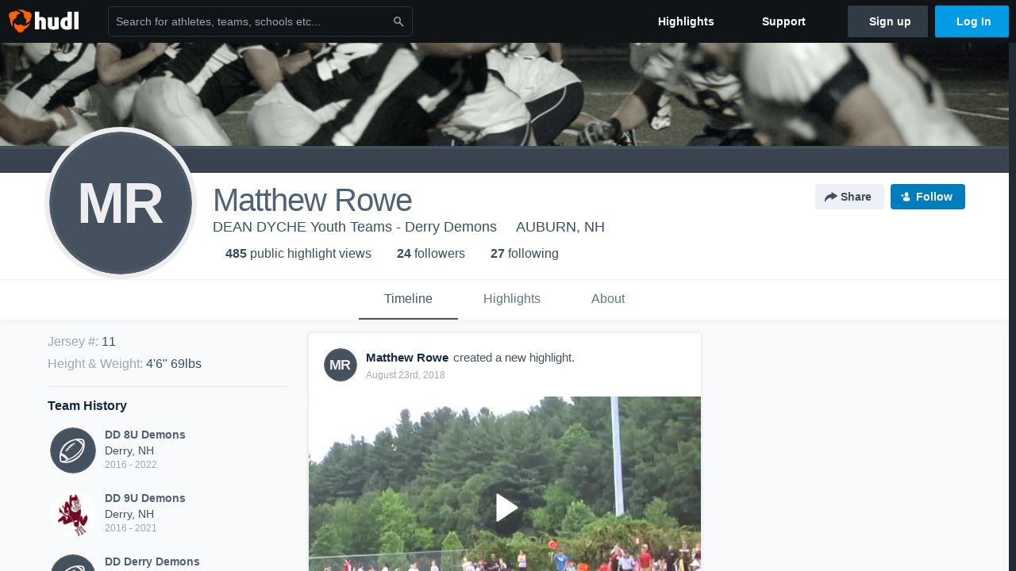

--- FILE ---
content_type: text/html; charset=utf-8
request_url: https://www.hudl.com/profile/3063352/Matthew-Rowe
body_size: 24991
content:








<!DOCTYPE html>
<!--[if lt IE 9]>    <html class="no-js lt-ie9 "> <![endif]-->
<!--[if IE 9]>       <html class="no-js ie9 "> <![endif]-->
<!--[if gte IE 9]><!-->
<html class="no-js ">
<!--<![endif]-->
  <head>


    <script nonce="Zk6VX8kRUucV2CFAd/Ls41iX">window.__hudlEmbed={"data":{"hudlUI_webNavi18nMessages":{"navbar.home":"Home","navbar.have_us_call_you":"Have Us Call You","navbar.chat_us":"Chat Us","navbar.email_us":"Email Us","navbar.submit_a_ticket":"Submit a Ticket","navbar.watch_tutorials":"Watch Tutorials","navbar.view_tutorials":"View Tutorials","navbar.give_us_feedback":"Give Us Feedback","navbar.connection_test":"Connection Test","navbar.remote_session":"Remote Session","navbar.video":"Video","navbar.import":"Import","navbar.library":"Library","navbar.analysis":"Analysis","navbar.dashboards":"Dashboards","navbar.sessions":"Sessions","navbar.attributes":"Attributes","navbar.admin":"Admin","navbar.profile":"Profile","navbar.teams_and_users":"Teams \u0026 Users","navbar.zones_and_thresholds":"Zones \u0026 Thresholds","navbar.signal_targets":"Targets","navbar.apps":"Apps","navbar.apps.hudl":"Hudl","navbar.apps.human_performance":"Human Performance","navbar.manage_library":"Manage Library","navbar.highlights":"Highlights","navbar.hudl_classic":"Hudl Classic","navbar.my_athletes":"My Athletes","navbar.my_highlights":"My Highlights","navbar.national_highlights":"National Highlights","navbar.new":"New","navbar.calendar.pro-tip.header":"New Feature","navbar.calendar.pro-tip.bold":"View events for all your teams and organizations in a single place.","navbar.calendar.pro-tip.regular":"This feature is in progress—we’re still making improvements.","navbar.team":"Team","navbar.roster":"Roster","navbar.coaches":"Coaches","navbar.groups":"Groups","navbar.schedule":"Schedule","navbar.activity":"Activity","navbar.add_another_team":"Add Another Team","navbar.breakdown_data":"Breakdown Data","navbar.campaigns":"Campaigns","navbar.keepsakes":"Keepsakes","navbar.use_funds":"Use Funds","navbar.insiders":"Insiders","navbar.team_info":"Team Info","navbar.recruiting":"Recruiting","navbar.recruiting_settings":"Recruiting Settings","navbar.recruiting_college_search":"College Search","navbar.recruiting_verify_athletes":"Verify Athletes","navbar.sharing":"Sharing","navbar.privacy":"Privacy","navbar.stats":"Stats","navbar.messaging":"Messaging","navbar.access":"Athlete Access","navbar.programs":"Programs","navbar.teams":"Teams","navbar.play_tools":"Play Tools","navbar.practice_scripts":"Practice Scripts","navbar.playbook":"Playbook","navbar.exchanges":"Exchanges","navbar.season_stats":"Season Stats","navbar.reports":"Reports","navbar.bt_scouting":"Scouting","navbar.bt_playlists":"Playlists","navbar.performance_center":"Performance Center","navbar.web_uploader":"Upload","navbar.technique":"Hudl Technique","navbar.other":"Other","navbar.view_profile":"View Profile","navbar.edit_profile":"Edit Profile","navbar.account_settings":"Account Settings","navbar.billing_and_orders":"Billing \u0026 Orders","navbar.tickets_and_passes":"Tickets \u0026 Passes","navbar.registrations_and_payments":"Registrations \u0026 Payments","navbar.livestream_purchases":"Livestream Purchases","navbar.sportscode_licenses":"Sportscode Licenses","navbar.log_out":"Log Out","navbar.account":"Account","navbar.assist_dashboard":"Hudl Assist Dashboard","navbar.quality_control_dashboard":"Quality Control Dashboard","navbar.call":"Call","navbar.call_details":"Call 24 hours a day, 7 days a week","navbar.call_phone_number":"{phoneNumber}","navbar.email":"Email","navbar.email_details":"support@hudl.com","navbar.email_address":"{emailAddress}","navbar.your_profile":"Your Profile","webnav.your_videos":"Your Videos","webnav.community_videos":"Community Videos","webnav.related_members_tab.v2":"Family Members","webnav.your_info":"Your Info","webnav.your_highlights":"Your Highlights","webnav.team_highlights":"Team Highlights","webnav.the_feed":"The Feed","webnav.all":"All","webnav.direct":"Direct","webnav.league_pool":"League Pool","webnav.leagues_pool":"Leagues Pool","webnav.team_settings":"Team Settings","webnav.manage_members":"Manage Team","webnav.team_profile":"Team Profile","webnav.chat":"Chat","webnav.manage":"Manage","navbar.get_help":"Get Help","navbar.help_center":"Help Center","navbar.your_account":"Your Account","webnav.explore":"Explore","webnav.watch_now":"Watch Now","webnav.rewards":"Rewards","navbar.log_in":"Log In","webnav.analyst":"Analyst","webnav.analyst_training":"Training","webnav.quality_analyst":"Quality Analyst","webnav.assist_role":"Hudl Assist Role","webnav.general":"General","webnav.training":"Training","webnav.player_stats":"Player Stats","webnav.player_tracking":"Player Tracking","webnav.auto_submission":"Auto-Submission","webnav.advanced_processes":"Advanced Processes","webnav.assist_experimental":"Experimental","webnav.pool":"Pool","webnav.leagues":"Leagues","webnav.your_recruits":"Your Recruits","webnav.search":"Search","webnav.offensive":"Offensive","webnav.defensive":"Defensive","webnav.special_teams":"Special Teams","webnav.manage_breakdown_data":"Manage Breakdown Data","webnav.current_campaigns":"Current Campaigns","webnav.settings":"Settings","webnav.manage_teams":"Manage Teams","webnav.notifications":"Notifications","webnav.more":"More","webnav.you":"YOU","webnav.teams":"TEAMS","webnav.season":"Season","navbar.sports":"Sports","navbar.about":"About","navbar.products":"Products","navbar.solutions":"Solutions","navbar.sign_up":"Sign up","navbar.support":"Support","navbar.limited_subscription":"Limited Subscription","navbar.highschool":"High School","navbar.highschool_description":"Powerful solutions to power entire departments","navbar.clubyouth":"Club and Youth","navbar.clubyouth_description":"Differentiate and develop your club and athletes","navbar.collegiate":"Collegiate","navbar.collegiate_description":"Performance analysis tools for college athletics","navbar.professional":"Professional","navbar.professional_description":"End-to-end solutions for the world\u0027s top organizations","navbar.bysport":"By Sport","navbar.bysport_description":"See how Hudl works for your sport","navbar.hudl":"Hudl","navbar.hudl_description":"Online and mobile platform for video sharing and review","navbar.sportscode":"Sportscode","navbar.sportscode_description":"Customizable performance analysis","navbar.assist":"Hudl Assist","navbar.assist_description":"Automatic game breakdowns, stats and reports","navbar.focus":"Focus","navbar.focus_description":"Smart camera that automatically records games and practices","navbar.sideline":"Sideline","navbar.sideline_description":"Instant replay for American football teams","navbar.replay":"Replay","navbar.replay_description":"Instant replay for teams using Sportscode","navbar.volleymetrics":"Volleymetrics","navbar.volleymetrics_description":"Powerful solutions to power entire departments","navbar.seeall":"See All","navbar.seeall_description":"Explore the full suite of products","communitysearchbar.placeholder":"Search for athletes, teams, schools etc...","communitysearchbar.title":"Search","communitysearchbar.cancel":"Cancel","communitysearchbar.results_title":"Search Results","communitysearchbar.suggestions":"Suggestions","communitysearchbar.views":"views","communitysearchbar.followers":"followers","communitysearchbar.explore":"Explore","communitysearchbar.explore_title":"Featured and Trending","communitysearchbar.explore_description":"The best content across all of Hudl.","communitysearchbar.enter_query":"Enter a query to search.","communitysearchbar.no_results":"Could not find any results for \u0022{query}\u0022.","webnav.formation_names":"Formation Names","webnav.saved_prospects":"Saved Prospects","navbar.apps.signal":"Signal","navbar.themeselector_dark":"Dark","navbar.themeselector_light":"Light"},"hudlUI_webNav":{"data":{"globalNav":{"home":{"navigationItem":0,"isActive":false,"displayName":{"translationKey":"navbar.home","translationArguments":{},"translationValue":null},"url":"/home","qaId":"webnav-globalnav-home"},"explore":{"navigationItem":0,"isActive":false,"displayName":{"translationKey":"webnav.watch_now","translationArguments":{},"translationValue":null},"url":"https://fan.hudl.com/","qaId":"webnav-globalnav-watchnow"},"performanceCenter":null,"upload":null,"calendar":null,"notifications":null,"messages":{"hasMessagingFeature":false,"hasUnreadMessages":false,"navigationItem":0,"isActive":false,"displayName":null,"url":null,"qaId":null},"account":{"navigationItem":0,"isActive":false,"displayName":{"translationKey":"navbar.account","translationArguments":{},"translationValue":null},"url":"/profile/","qaId":"webnav-globalnav-account"},"appsMenu":null,"login":{"navigationItem":0,"isActive":false,"displayName":{"translationKey":"navbar.log_in","translationArguments":{},"translationValue":null},"url":"/login","qaId":"webnav-globalnav-login"},"userMenu":{"userItem":{"avatarImg":null,"displayName":{"translationKey":null,"translationArguments":null,"translationValue":null},"unformattedName":null,"email":null},"personalItems":[],"accountItems":[{"navigationItem":6,"isActive":false,"displayName":{"translationKey":"navbar.account_settings","translationArguments":{},"translationValue":null},"url":"/profile/","qaId":"webnav-usermenu-accountsettings"},{"navigationItem":6,"isActive":false,"displayName":{"translationKey":"navbar.livestream_purchases","translationArguments":{},"translationValue":null},"url":"https://vcloud.hudl.com/me/","qaId":"webnav-usermenu-livestreampurchases"},{"navigationItem":6,"isActive":false,"displayName":{"translationKey":"navbar.tickets_and_passes","translationArguments":{},"translationValue":null},"url":"https://fan.hudl.com/ticketing/orders/view","qaId":"webnav-usermenu-ticketsandpasses"}],"logout":{"navigationItem":0,"isActive":false,"displayName":{"translationKey":"navbar.log_out","translationArguments":{},"translationValue":null},"url":"/logout","qaId":"webnav-usermenu-logout"},"help":{"displayName":{"translationKey":"navbar.get_help","translationArguments":{},"translationValue":null},"title":{"translationKey":"navbar.get_help","translationArguments":{},"translationValue":null},"helpItems":[{"titleText":{"translationKey":null,"translationArguments":{},"translationValue":null},"displayText":{"translationKey":"navbar.help_center","translationArguments":{},"translationValue":null},"infoText":{"translationKey":null,"translationArguments":{},"translationValue":null},"url":"/support","qaId":"webnav-helpmenu-helpcenter","linkTarget":null,"openInNewTab":true,"liAttributesString":null},{"titleText":{"translationKey":"navbar.email","translationArguments":{},"translationValue":null},"displayText":{"translationKey":"navbar.email_us","translationArguments":{},"translationValue":null},"infoText":{"translationKey":"navbar.email_details","translationArguments":{},"translationValue":null},"url":"/support/contact","qaId":"webnav-helpmenu-email","linkTarget":null,"openInNewTab":true,"liAttributesString":null}]},"themeSelector":{"darkLabel":{"translationKey":"navbar.themeselector_dark","translationArguments":{},"translationValue":null},"lightLabel":{"translationKey":"navbar.themeselector_light","translationArguments":{},"translationValue":null}}}},"unregisteredNav":{"home":{"navigationItem":0,"isActive":false,"displayName":null,"description":null,"url":"/","qaId":"webnav-unregisterednav-home","unregisteredSubNavItems":null},"sports":null,"about":null,"solutions":{"navigationItem":0,"isActive":false,"displayName":{"translationKey":"navbar.solutions","translationArguments":{},"translationValue":null},"description":null,"url":null,"qaId":"webnav-unregisterednav-solutions","unregisteredSubNavItems":[{"navigationItem":0,"isActive":false,"displayName":{"translationKey":"navbar.highschool","translationArguments":{},"translationValue":null},"description":{"translationKey":"navbar.highschool_description","translationArguments":{},"translationValue":null},"url":"/solutions/highschool/athletic-departments","qaId":"webnav-unregisterednav-highschool","unregisteredSubNavItems":null},{"navigationItem":0,"isActive":false,"displayName":{"translationKey":"navbar.clubyouth","translationArguments":{},"translationValue":null},"description":{"translationKey":"navbar.clubyouth_description","translationArguments":{},"translationValue":null},"url":"/solutions/club-and-youth","qaId":"webnav-unregisterednav-clubyouth","unregisteredSubNavItems":null},{"navigationItem":0,"isActive":false,"displayName":{"translationKey":"navbar.collegiate","translationArguments":{},"translationValue":null},"description":{"translationKey":"navbar.collegiate_description","translationArguments":{},"translationValue":null},"url":"/solutions/collegiate-departments","qaId":"webnav-unregisterednav-collegiate","unregisteredSubNavItems":null},{"navigationItem":0,"isActive":false,"displayName":{"translationKey":"navbar.professional","translationArguments":{},"translationValue":null},"description":{"translationKey":"navbar.professional_description","translationArguments":{},"translationValue":null},"url":"/solutions/professional","qaId":"webnav-unregisterednav-professional","unregisteredSubNavItems":null},{"navigationItem":0,"isActive":false,"displayName":{"translationKey":"navbar.bysport","translationArguments":{},"translationValue":null},"description":{"translationKey":"navbar.bysport_description","translationArguments":{},"translationValue":null},"url":"/sports","qaId":"webnav-unregisterednav-bysport","unregisteredSubNavItems":null}]},"products":{"navigationItem":0,"isActive":false,"displayName":{"translationKey":"navbar.products","translationArguments":{},"translationValue":null},"description":null,"url":null,"qaId":"webnav-unregisterednav-products","unregisteredSubNavItems":[{"navigationItem":0,"isActive":false,"displayName":{"translationKey":"navbar.hudl","translationArguments":{},"translationValue":null},"description":{"translationKey":"navbar.hudl_description","translationArguments":{},"translationValue":null},"url":"/products/hudl","qaId":"webnav-unregisterednav-hudl","unregisteredSubNavItems":null},{"navigationItem":0,"isActive":false,"displayName":{"translationKey":"navbar.sportscode","translationArguments":{},"translationValue":null},"description":{"translationKey":"navbar.sportscode_description","translationArguments":{},"translationValue":null},"url":"/products/sportscode","qaId":"webnav-unregisterednav-sportscode","unregisteredSubNavItems":null},{"navigationItem":0,"isActive":false,"displayName":{"translationKey":"navbar.assist","translationArguments":{},"translationValue":null},"description":{"translationKey":"navbar.assist_description","translationArguments":{},"translationValue":null},"url":"/products/assist","qaId":"webnav-unregisterednav-assist","unregisteredSubNavItems":null},{"navigationItem":0,"isActive":false,"displayName":{"translationKey":"navbar.focus","translationArguments":{},"translationValue":null},"description":{"translationKey":"navbar.focus_description","translationArguments":{},"translationValue":null},"url":"/products/focus","qaId":"webnav-unregisterednav-focus","unregisteredSubNavItems":null},{"navigationItem":0,"isActive":false,"displayName":{"translationKey":"navbar.sideline","translationArguments":{},"translationValue":null},"description":{"translationKey":"navbar.sideline_description","translationArguments":{},"translationValue":null},"url":"/products/sideline","qaId":"webnav-unregisterednav-sideline","unregisteredSubNavItems":null},{"navigationItem":0,"isActive":false,"displayName":{"translationKey":"navbar.replay","translationArguments":{},"translationValue":null},"description":{"translationKey":"navbar.replay_description","translationArguments":{},"translationValue":null},"url":"/products/replay","qaId":"webnav-unregisterednav-replay","unregisteredSubNavItems":null},{"navigationItem":0,"isActive":false,"displayName":{"translationKey":"navbar.volleymetrics","translationArguments":{},"translationValue":null},"description":{"translationKey":"navbar.volleymetrics_description","translationArguments":{},"translationValue":null},"url":"http://volleymetrics.com/","qaId":"webnav-unregisterednav-volleymetrics","unregisteredSubNavItems":null},{"navigationItem":0,"isActive":false,"displayName":{"translationKey":"navbar.seeall","translationArguments":{},"translationValue":null},"description":{"translationKey":"navbar.seeall_description","translationArguments":{},"translationValue":null},"url":"/products","qaId":"webnav-unregisterednav-seeall","unregisteredSubNavItems":null}]},"highlights":{"navigationItem":0,"isActive":false,"displayName":{"translationKey":"navbar.highlights","translationArguments":{},"translationValue":null},"description":null,"url":"/explore","qaId":"webnav-unregisterednav-highlights","unregisteredSubNavItems":null},"support":{"navigationItem":0,"isActive":false,"displayName":{"translationKey":"navbar.support","translationArguments":{},"translationValue":null},"description":null,"url":"/support","qaId":"webnav-unregisterednav-support","unregisteredSubNavItems":null},"signUp":{"navigationItem":0,"isActive":false,"displayName":{"translationKey":"navbar.sign_up","translationArguments":{},"translationValue":null},"description":null,"url":"/register/signup","qaId":"webnav-unregisterednav-signup","unregisteredSubNavItems":null},"logIn":{"navigationItem":0,"isActive":false,"displayName":{"translationKey":"navbar.log_in","translationArguments":{},"translationValue":null},"description":null,"url":"/login","qaId":"webnav-unregisterednav-login","unregisteredSubNavItems":null}},"primaryNav":{"primaryContextSwitcher":null,"primaryTeamSwitcher":{"teamItems":[]},"primaryNavItems":[]},"userId":null,"currentTeamId":null,"mixpanelToken":"e114f3b99b54397ee10dd1506911d73f","includeCommunitySearchBar":true},"fallbackData":null},"hudlUI_generici18nMessages":{},"hudlUI_generic":{"data":{"salesforce":null,"activityTracker":null,"useUniversalWebNavigation":false,"ns1":null,"qualtrics":null,"decagon":null}},"i18nLocale":"en","i18nMessages":{"profiles.recruit.team_contact_prompt.admin_link":"Recruiting Settings","profiles.highlights.draft.description":"This is a draft highlight and needs to be published to make it public.","profiles.highlights_tutorial":"Highlight Tutorials","profiles.tab_games":"Games","profiles.tab_games.owner.go_to_library":"Go to your team’s library","profiles.recruit.incomplete_profile.title":"This information cannot be displayed. The athlete has not completed their recruiting profile yet.","profiles.tab_games.owner.preview_only.note":"\u003cstrong\u003ePreview Only.\u003c/strong\u003e Recruiters can watch games from your team’s schedule here. To watch videos yourself, go to your team’s library.","profiles.tab_games.owner.preview_notice_message":"You can access your games from your team’s library. To find out what recruiters are looking for, check out {ctaLink}.","profiles.tab_games.restricted_access.title":"Select one of this athlete\u0027s teams to watch their video.","profiles.recruit.learn_more_title.opted-out":"\u003cstrong\u003eOnly visible to recruiters if you set your profile to recruitable. \u003c/strong\u003e","profiles.recruit.tooltip_not_visible_to_recruiters":"Not visible to recruiters until you set your profile to recruitable","profiles.recruit.tooltip_visible_to_recruiters":"Only visible to recruiters","profiles.tab_games.owner.preview_notice_cta":"Hudl\u0027s guide to recruiting","profiles.tab_games.owner.preview_only":"Preview Only","profiles.recruit.team_contact_prompt.admin":"Select your team’s recruitment contact in {teamRecruitingContactLink}","profiles.recruit.learn_more_title.opted-in":"\u003cstrong\u003eOnly visible to recruiters. \u003c/strong\u003e","profiles.recruit.commitment.committed":"Committed","profiles.tab_games.error_message.cta":"Please {{ctaLink}} for help.","profiles.tab_games.owner.preview_notice_title":"\u003cstrong\u003eOnly recruiters can watch full games here. \u003c/strong\u003e","profiles.tab_games.error_message.description.athlete":"We are unable to show games for this athlete.","profiles.tab_about":"About","profiles.tab_games.error_message.description":"We are unable to show games for this athlete.","profiles.tab_games.error_message.title":"Something went wrong","profiles.recruit.team_contact_prompt.coaches_and_athletes":"An admin can select your team’s recruitment contact in team recruiting settings.","profiles.recruit.learn_more_message":"To learn more, check out {ctaLink}.","profiles.recruit.learn_more_cta":"Hudl\u0027s guide to recruiting","profiles.tab_games.owner.preview_only.video_thumbnail":"Preview Only","profiles.tab_games.error_message.cta_link":"contact Hudl Support","profiles.tab_highlights":"Highlights","profiles.tab_contact":"Contact","profiles.tab_games.restricted_access.subtitle":"Games cannot be displayed here until their profile is complete.","profiles.tab_timeline":"Timeline","recruit.share_history.error":"Something went wrong. Please refresh and try again.","recruit.athlete_sharing_form.subtitle.opted_out.athlete":"Turn on your profile\u0027s Recruitable setting to share with recruiters.","recruit.share_history.no_shared_packages.coach":"This athlete’s recruiting profile hasn’t been shared with any recruiters yet.","recruit.athlete_sharing_form.subtitle.opted_in.coach":"Recruiters will receive an email with a link to the athlete\u0027s profile. They’ll have access to recruiting-specific content, including games, academic and contact information.","recruit.athlete_sharing_form.subtitle":"Recruiters will receive an email with a link to your profile. They’ll have access to recruiting-specific content, including games, academic and contact information.","recruit.athlete_sharing_form.subtitle.opted_in.athlete":"Recruiters will receive an email with a link to your profile. They’ll have access to recruiting-specific content, including games, academic and contact information.","recruit.athlete_sharing_form.team_label":"Team","recruit.share_history.no_shared_packages.athlete":"Your recruiting profile hasn’t been shared with any recruiters yet.","recruit.share_history.no_shares_for_team.header":"No athletes have been shared yet.","recruit.share_history.shared_by.team_view.coach":"{coachName} shared {athleteLink}","recruit.athlete_sharing_form.message_label":"Message","recruit.athlete_sharing_form.email_label":"Email","recruit.share_history.title.team":"Shared Recruiting Profiles","recruit.share_history.title":"Shared With","recruit.athlete_sharing_form.email_placeholder":"Enter email","recruit.share_history.shared_by.team_view.you":"You shared {athleteLink}","recruit.share_history.no_shares_for_team.athlete_selector":"Select an athlete","recruit.athlete_sharing_form.email_help":"Recruiting profiles can only be shared with an .edu or .ca email address.","recruit.athlete_sharing_form.share_button_success":"Shared","recruit.athlete_sharing_form.share_button":"Share","recruit.athlete_sharing_form.team_helptext":"Select the team you’d like to appear in the email.","recruit.athlete_sharing_form.email_helptext":"Recruiting profiles can only be shared to .edu or .ca email addresses.","recruit.athlete_sharing_form.title":"Share Recruiting Profile","recruit.athlete_sharing_form.message_placeholder":"Add a message","recruit.share_history.shared_by.athlete_view.you":"You","recruit.share_history.shared_by.you":"You","recruit.share_history.contacted_via_college_search":"Contacted via College Search","recruit.share_history.header.recipient":"Recipient","recruit.share_history.header.sender":"Sender","recruit.athlete_sharing_form.subtitle.opted_out.coach":"The athlete must turn on their profile\u0027s Recruitable setting before you can share with recruiters.","recruit.share_history.unknown_coach":"Unknown Coach","recruit.share_history.title.athlete":"Shared With","recruit.share_history.no_shares_for_team.message":"{athleteSelectorLink} you’d like to share with a recruiter."},"ads":{"networkId":"29795821","targetingData":{"isLogIn":"False","isRecruit":"False","isCoachAd":"False","isAthlete":"False","userGradYear":"0","userTopRole":"Unregistered","userGender":null,"userRegion":null,"userSport":null,"userPosition":null,"adContext":null,"nonPersonalizedAds":"False","contentGradYear":"0","containerType":"User","contentSeries":null,"contentSport":"Football","contentRegion":"NH","contentGender":"Unknown"},"overridePaths":{}},"disableMouseFlowCookieCheck":true,"mouseFlowRate":0,"mouseFlowSourceUrl":"//cdn.mouseflow.com/projects/d40dedb4-7d23-4681-ba4c-960621340b29.js","recruitProfileSharingIsEnabled":true,"requestStartInMilliseconds":1769096415607,"pageData":{"athlete":{"athleteId":"3063352"}}},"services":{"getProfileFollowers":"/profile/3063352/followers","getProfileFollowing":"/profile/3063352/following","followFeedUser":"/api/v2/feedproducer/friendship/follow-user","unfollowFeedUser":"/api/v2/feedproducer/friendship/unfollow-user","updateUserImage":"/Image/SelectImageArea","logPageLoad":"/profile/3063352/log-page-load","highlightsUploadCredentials":"https://www.hudl.com/api/v2/upload-requests/credentials/highlight-image","highlightsPresign":"https://www.hudl.com/api/v2/upload-requests/presigned-url","teamProfile":"/team/v2/{teamId}","getRecruitGamesAsRecruiter":"/api/v2/recruit/video/team/{recruitTeamId}/athlete/3063352/athlete-team/{athleteTeamId}","recruitVideoExperienceUrl":"/recruit/team/{recruitTeamId}/video/athlete/3063352/game/{cutupId}","recruitVspaUrl":"/recruiting/athleteprofile/vspa/3063352/{athleteTeamId}/{eventId}?useHudlProfiles=true","downloadTagsAsRecruiter":"/recruiting/athleteprofile/event/{eventId}/team/{athleteTeamId}/breakdown/{breakdownId}/athlete/3063352/download","downloadGameVideoAsRecruiter":"/recruiting/athleteprofile/event/{eventId}/team/{athleteTeamId}/athlete/3063352/download"},"model":{"ads":{"houseAdsEnabled":true,"displayAdData":{"isLogIn":false,"isRecruit":false,"isCoachAd":false,"isAthlete":false,"userGradYear":0,"userTopRole":"Unregistered","userGender":null,"userRegion":null,"userSport":null,"userPosition":null,"adContext":null,"nonPersonalizedAds":false,"contentGradYear":0,"containerType":"User","contentSeries":null,"contentSport":"Football","contentRegion":"NH","contentGender":"Unknown"},"preRollAdData":{"hasLogIn":false,"reelLength":0,"isLogIn":false,"isRecruit":false,"isCoachAd":false,"isAthlete":false,"userGradYear":0,"userTopRole":"Unregistered","userGender":null,"userRegion":null,"userSport":null,"userPosition":null,"adContext":null,"nonPersonalizedAds":false,"contentGradYear":0,"containerType":"User","contentSeries":null,"contentSport":"Football","contentRegion":"NH","contentGender":"Unknown"},"vastTag":"https://pubads.g.doubleclick.net/gampad/ads?sz=640x480\u0026iu=/29795821/Video_TeamTimeline_Desktop\u0026impl=s\u0026gdfp_req=1\u0026env=vp\u0026output=xml_vast2\u0026unviewed_position_start=1\u0026url=[referrer_url]\u0026correlator=[timestamp]","mobileVastTag":"https://pubads.g.doubleclick.net/gampad/ads?sz=640x480\u0026iu=/29795821/Video_TeamTimeline_Mobile\u0026impl=s\u0026gdfp_req=1\u0026env=vp\u0026output=xml_vast2\u0026unviewed_position_start=1\u0026url=[referrer_url]\u0026correlator=[timestamp]"},"highlights":{"createHighlightUrl":"","reels":[{"durationMs":231595.0,"editUrl":"/athlete/3063352/highlights/edit/5b7ef866da5128069891861a","orderUrl":"/order/dvd?ru=/video/3/3063352/5b7ef866da5128069891861a\u0026i=u3063352-r5b7ef866da5128069891861a","reelId":"5b7ef866da5128069891861a","legacyReelId":"5b7ef866da5128069891861a","season":2018,"thumbnailUrl":"https://ve.hudl.com/zkk/gvf/ca76bfdc-8f9a-4d47-a2d2-94ff99f4c867/ffqar2srjccwi6j1-1100_Thumbnail.jpg?v=0D81E3CFCDF9D408","title":"RIP Demons","type":1,"unixTime":1535047782.0,"videoUrl":"/video/3/3063352/5b7ef866da5128069891861a","views":46,"reactionCount":0,"isRendering":false,"currentUserCanEdit":false,"isAutoGen":false,"tweetText":"","isDraft":false,"videoFiles":[{"serverId":107,"path":"p-highlights/User/3063352/5b7ef866da5128069891861a/c6509836_480.mp4","quality":480,"url":"https://ve.hudl.com/p-highlights/User/3063352/5b7ef866da5128069891861a/c6509836_480.mp4?v=1AC690A62309D608","bucketName":null,"version":0},{"serverId":107,"path":"p-highlights/User/3063352/5b7ef866da5128069891861a/c6509836_360.mp4","quality":360,"url":"https://ve.hudl.com/p-highlights/User/3063352/5b7ef866da5128069891861a/c6509836_360.mp4?v=1AC690A62309D608","bucketName":null,"version":0},{"serverId":107,"path":"p-highlights/User/3063352/5b7ef866da5128069891861a/c6509836_720.mp4","quality":720,"url":"https://ve.hudl.com/p-highlights/User/3063352/5b7ef866da5128069891861a/c6509836_720.mp4?v=1AC690A62309D608","bucketName":null,"version":0}]},{"durationMs":105085.0,"editUrl":null,"orderUrl":"/order/dvd?ru=/video/3/3063352/57c436b7da50b060c0665d3e\u0026i=u3063352-s1-sn2016-2017 Season","reelId":"57c436b7da50b060c0665d3e","legacyReelId":"57c436b7da50b060c0665d3e","season":2016,"thumbnailUrl":"https://ve.hudl.com/vni/ryi/c0fe66c2-e2e8-4c87-82ab-afe19b291f16/t3mc07iiqx4zk2zs-3000_Thumbnail.jpg?v=636080736617800118","title":"NorRock","type":0,"unixTime":1472476855.0,"videoUrl":"/video/3/3063352/57c436b7da50b060c0665d3e","views":34,"reactionCount":0,"isRendering":false,"currentUserCanEdit":false,"isAutoGen":false,"tweetText":"","isDraft":false,"videoFiles":[{"serverId":107,"path":"p-highlights/User/3063352/57c436b7da50b060c0665d3e/e72f71dc_480.mp4","quality":480,"url":"https://ve.hudl.com/p-highlights/User/3063352/57c436b7da50b060c0665d3e/e72f71dc_480.mp4?v=9536C3873FD0D308","bucketName":null,"version":0},{"serverId":107,"path":"p-highlights/User/3063352/57c436b7da50b060c0665d3e/e72f71dc_360.mp4","quality":360,"url":"https://ve.hudl.com/p-highlights/User/3063352/57c436b7da50b060c0665d3e/e72f71dc_360.mp4?v=9536C3873FD0D308","bucketName":null,"version":0},{"serverId":107,"path":"p-highlights/User/3063352/57c436b7da50b060c0665d3e/e72f71dc_720.mp4","quality":720,"url":"https://ve.hudl.com/p-highlights/User/3063352/57c436b7da50b060c0665d3e/e72f71dc_720.mp4?v=9536C3873FD0D308","bucketName":null,"version":0}]},{"durationMs":63641.0,"editUrl":"/athlete/3063352/highlights/edit/57c47b6e051e335d80fb14b0","orderUrl":"/order/dvd?ru=/video/3/3063352/57c47b6e051e335d80fb14b0\u0026i=u3063352-r57c47b6e051e335d80fb14b0","reelId":"57c47b6e051e335d80fb14b0","legacyReelId":"57c47b6e051e335d80fb14b0","season":2016,"thumbnailUrl":"https://ve.hudl.com/vni/ryi/c0fe66c2-e2e8-4c87-82ab-afe19b291f16/ablohfxxhi6m0sgr-3000_Thumbnail.jpg?v=636080885929232219","title":"DO YOUR JOB","type":1,"unixTime":1485814338.0,"videoUrl":"/video/3/3063352/57c47b6e051e335d80fb14b0","views":11,"reactionCount":0,"isRendering":false,"currentUserCanEdit":false,"isAutoGen":false,"tweetText":"","isDraft":false,"videoFiles":[{"serverId":107,"path":"p-highlights/User/3063352/57c47b6e051e335d80fb14b0/6a640ba7_480.mp4","quality":480,"url":"https://ve.hudl.com/p-highlights/User/3063352/57c47b6e051e335d80fb14b0/6a640ba7_480.mp4?v=C904BF185D49D408","bucketName":null,"version":0},{"serverId":107,"path":"p-highlights/User/3063352/57c47b6e051e335d80fb14b0/6a640ba7_360.mp4","quality":360,"url":"https://ve.hudl.com/p-highlights/User/3063352/57c47b6e051e335d80fb14b0/6a640ba7_360.mp4?v=C904BF185D49D408","bucketName":null,"version":0},{"serverId":107,"path":"p-highlights/User/3063352/57c47b6e051e335d80fb14b0/6a640ba7_720.mp4","quality":720,"url":"https://ve.hudl.com/p-highlights/User/3063352/57c47b6e051e335d80fb14b0/6a640ba7_720.mp4?v=C904BF185D49D408","bucketName":null,"version":0}]},{"durationMs":63641.0,"editUrl":"/athlete/3063352/highlights/edit/57c47c4adfe2994024f35259","orderUrl":"/order/dvd?ru=/video/3/3063352/57c47c4adfe2994024f35259\u0026i=u3063352-r57c47c4adfe2994024f35259","reelId":"57c47c4adfe2994024f35259","legacyReelId":"57c47c4adfe2994024f35259","season":2016,"thumbnailUrl":"https://ve.hudl.com/vni/ryi/c0fe66c2-e2e8-4c87-82ab-afe19b291f16/ablohfxxhi6m0sgr-3000_Thumbnail.jpg?v=636080885929232219","title":"DO YOUR JOB","type":1,"unixTime":1485814338.0,"videoUrl":"/video/3/3063352/57c47c4adfe2994024f35259","views":4,"reactionCount":0,"isRendering":false,"currentUserCanEdit":false,"isAutoGen":false,"tweetText":"","isDraft":false,"videoFiles":[{"serverId":107,"path":"p-highlights/User/3063352/57c47c4adfe2994024f35259/ed6ac35c_480.mp4","quality":480,"url":"https://ve.hudl.com/p-highlights/User/3063352/57c47c4adfe2994024f35259/ed6ac35c_480.mp4?v=4F91813A5D49D408","bucketName":null,"version":0},{"serverId":107,"path":"p-highlights/User/3063352/57c47c4adfe2994024f35259/ed6ac35c_360.mp4","quality":360,"url":"https://ve.hudl.com/p-highlights/User/3063352/57c47c4adfe2994024f35259/ed6ac35c_360.mp4?v=4F91813A5D49D408","bucketName":null,"version":0},{"serverId":107,"path":"p-highlights/User/3063352/57c47c4adfe2994024f35259/ed6ac35c_720.mp4","quality":720,"url":"https://ve.hudl.com/p-highlights/User/3063352/57c47c4adfe2994024f35259/ed6ac35c_720.mp4?v=4F91813A5D49D408","bucketName":null,"version":0}]},{"durationMs":67988.0,"editUrl":"/athlete/3063352/highlights/edit/57c4879e0f1a546ff4b41cae","orderUrl":"/order/dvd?ru=/video/3/3063352/57c4879e0f1a546ff4b41cae\u0026i=u3063352-r57c4879e0f1a546ff4b41cae","reelId":"57c4879e0f1a546ff4b41cae","legacyReelId":"57c4879e0f1a546ff4b41cae","season":2016,"thumbnailUrl":"https://ve.hudl.com/vni/ryi/c0fe66c2-e2e8-4c87-82ab-afe19b291f16/ablohfxxhi6m0sgr-3000_Thumbnail.jpg?v=636080885929232219","title":"Do your job","type":1,"unixTime":1485814338.0,"videoUrl":"/video/3/3063352/57c4879e0f1a546ff4b41cae","views":24,"reactionCount":0,"isRendering":false,"currentUserCanEdit":false,"isAutoGen":false,"tweetText":"","isDraft":false,"videoFiles":[{"serverId":107,"path":"p-highlights/User/3063352/57c4879e0f1a546ff4b41cae/19d8a5c3_480.mp4","quality":480,"url":"https://ve.hudl.com/p-highlights/User/3063352/57c4879e0f1a546ff4b41cae/19d8a5c3_480.mp4?v=5997132A5D49D408","bucketName":null,"version":0},{"serverId":107,"path":"p-highlights/User/3063352/57c4879e0f1a546ff4b41cae/19d8a5c3_360.mp4","quality":360,"url":"https://ve.hudl.com/p-highlights/User/3063352/57c4879e0f1a546ff4b41cae/19d8a5c3_360.mp4?v=5997132A5D49D408","bucketName":null,"version":0},{"serverId":107,"path":"p-highlights/User/3063352/57c4879e0f1a546ff4b41cae/19d8a5c3_720.mp4","quality":720,"url":"https://ve.hudl.com/p-highlights/User/3063352/57c4879e0f1a546ff4b41cae/19d8a5c3_720.mp4?v=5997132A5D49D408","bucketName":null,"version":0}]},{"durationMs":73814.0,"editUrl":null,"orderUrl":"/order/dvd?ru=/video/3/3063352/57cb72a0da50b0196c08cc6a\u0026i=u3063352-s1-sn2016-2017 Season","reelId":"57cb72a0da50b0196c08cc6a","legacyReelId":"57cb72a0da50b0196c08cc6a","season":2016,"thumbnailUrl":"https://ve.hudl.com/9xz/rqw/de7f4936-4ee7-4233-815c-3328afc1bb35/mqzxwjcv1vjvqu7e-3000_Thumbnail.jpg?v=636086897102785572","title":"Laconia","type":0,"unixTime":1472950944.0,"videoUrl":"/video/3/3063352/57cb72a0da50b0196c08cc6a","views":3,"reactionCount":0,"isRendering":false,"currentUserCanEdit":false,"isAutoGen":false,"tweetText":"","isDraft":false,"videoFiles":[{"serverId":107,"path":"p-highlights/User/3063352/57cb72a0da50b0196c08cc6a/113faa10_480.mp4","quality":480,"url":"https://ve.hudl.com/p-highlights/User/3063352/57cb72a0da50b0196c08cc6a/113faa10_480.mp4?v=BD820405F07ED408","bucketName":null,"version":0},{"serverId":107,"path":"p-highlights/User/3063352/57cb72a0da50b0196c08cc6a/113faa10_360.mp4","quality":360,"url":"https://ve.hudl.com/p-highlights/User/3063352/57cb72a0da50b0196c08cc6a/113faa10_360.mp4?v=BD820405F07ED408","bucketName":null,"version":0},{"serverId":107,"path":"p-highlights/User/3063352/57cb72a0da50b0196c08cc6a/113faa10_720.mp4","quality":720,"url":"https://ve.hudl.com/p-highlights/User/3063352/57cb72a0da50b0196c08cc6a/113faa10_720.mp4?v=BD820405F07ED408","bucketName":null,"version":0}]},{"durationMs":78614.0,"editUrl":"/athlete/3063352/highlights/edit/57ce9685f6170814248d2b6f","orderUrl":"/order/dvd?ru=/video/3/3063352/57ce9685f6170814248d2b6f\u0026i=u3063352-r57ce9685f6170814248d2b6f","reelId":"57ce9685f6170814248d2b6f","legacyReelId":"57ce9685f6170814248d2b6f","season":2016,"thumbnailUrl":"https://ve.hudl.com/9xz/rqw/de7f4936-4ee7-4233-815c-3328afc1bb35/mqzxwjcv1vjvqu7e-3000_Thumbnail.jpg?v=636086897102785572","title":"Beast","type":1,"unixTime":1485814338.0,"videoUrl":"/video/3/3063352/57ce9685f6170814248d2b6f","views":7,"reactionCount":0,"isRendering":false,"currentUserCanEdit":false,"isAutoGen":false,"tweetText":"","isDraft":false,"videoFiles":[{"serverId":107,"path":"p-highlights/User/3063352/57ce9685f6170814248d2b6f/d07e714c_480.mp4","quality":480,"url":"https://ve.hudl.com/p-highlights/User/3063352/57ce9685f6170814248d2b6f/d07e714c_480.mp4?v=F8D21F05F07ED408","bucketName":null,"version":0},{"serverId":107,"path":"p-highlights/User/3063352/57ce9685f6170814248d2b6f/d07e714c_360.mp4","quality":360,"url":"https://ve.hudl.com/p-highlights/User/3063352/57ce9685f6170814248d2b6f/d07e714c_360.mp4?v=F8D21F05F07ED408","bucketName":null,"version":0},{"serverId":107,"path":"p-highlights/User/3063352/57ce9685f6170814248d2b6f/d07e714c_720.mp4","quality":720,"url":"https://ve.hudl.com/p-highlights/User/3063352/57ce9685f6170814248d2b6f/d07e714c_720.mp4?v=F8D21F05F07ED408","bucketName":null,"version":0}]},{"durationMs":36596.0,"editUrl":null,"orderUrl":"/order/dvd?ru=/video/3/3063352/57d5e6f1dfe299a238acaf89\u0026i=u3063352-s1-sn2016-2017 Season","reelId":"57d5e6f1dfe299a238acaf89","legacyReelId":"57d5e6f1dfe299a238acaf89","season":2016,"thumbnailUrl":"https://ve.hudl.com/9jj/es4/831762a4-6f95-4aee-8441-6c5f33e24ed0/mgk0gwjk0c6ooeir-3000_Thumbnail.jpg?v=636092328818297701","title":"Pelham","type":0,"unixTime":1473636081.0,"videoUrl":"/video/3/3063352/57d5e6f1dfe299a238acaf89","views":2,"reactionCount":0,"isRendering":false,"currentUserCanEdit":false,"isAutoGen":false,"tweetText":"","isDraft":false,"videoFiles":[{"serverId":107,"path":"p-highlights/User/3063352/57d5e6f1dfe299a238acaf89/fb2a4706_480.mp4","quality":480,"url":"https://ve.hudl.com/p-highlights/User/3063352/57d5e6f1dfe299a238acaf89/fb2a4706_480.mp4?v=3707173FA2DAD308","bucketName":null,"version":0},{"serverId":107,"path":"p-highlights/User/3063352/57d5e6f1dfe299a238acaf89/fb2a4706_360.mp4","quality":360,"url":"https://ve.hudl.com/p-highlights/User/3063352/57d5e6f1dfe299a238acaf89/fb2a4706_360.mp4?v=3707173FA2DAD308","bucketName":null,"version":0},{"serverId":107,"path":"p-highlights/User/3063352/57d5e6f1dfe299a238acaf89/fb2a4706_720.mp4","quality":720,"url":"https://ve.hudl.com/p-highlights/User/3063352/57d5e6f1dfe299a238acaf89/fb2a4706_720.mp4?v=3707173FA2DAD308","bucketName":null,"version":0}]},{"durationMs":22835.0,"editUrl":null,"orderUrl":"/order/dvd?ru=/video/3/3063352/57d6914a688ec5be0ccba882\u0026i=u3063352-s1-sn2016-2017 Season","reelId":"57d6914a688ec5be0ccba882","legacyReelId":"57d6914a688ec5be0ccba882","season":2016,"thumbnailUrl":"https://ve.hudl.com/zkk/gvf/ca76bfdc-8f9a-4d47-a2d2-94ff99f4c867/ys9ypsmrbicw8e47-1100_Thumbnail.jpg?v=636092764923407876","title":"Manch east","type":0,"unixTime":1473679690.0,"videoUrl":"/video/3/3063352/57d6914a688ec5be0ccba882","views":0,"reactionCount":0,"isRendering":false,"currentUserCanEdit":false,"isAutoGen":false,"tweetText":"","isDraft":false,"videoFiles":[{"serverId":107,"path":"p-highlights/User/3063352/57d6914a688ec5be0ccba882/ab8fc586_480.mp4","quality":480,"url":"https://ve.hudl.com/p-highlights/User/3063352/57d6914a688ec5be0ccba882/ab8fc586_480.mp4?v=5896643900DBD308","bucketName":null,"version":0},{"serverId":107,"path":"p-highlights/User/3063352/57d6914a688ec5be0ccba882/ab8fc586_360.mp4","quality":360,"url":"https://ve.hudl.com/p-highlights/User/3063352/57d6914a688ec5be0ccba882/ab8fc586_360.mp4?v=5896643900DBD308","bucketName":null,"version":0}]},{"durationMs":174140.0,"editUrl":"/athlete/3063352/highlights/edit/57d6918bf617081bc8581704","orderUrl":"/order/dvd?ru=/video/3/3063352/57d6918bf617081bc8581704\u0026i=u3063352-r57d6918bf617081bc8581704","reelId":"57d6918bf617081bc8581704","legacyReelId":"57d6918bf617081bc8581704","season":2016,"thumbnailUrl":"https://ve.hudl.com/vni/ryi/c0fe66c2-e2e8-4c87-82ab-afe19b291f16/ablohfxxhi6m0sgr-3000_Thumbnail.jpg?v=636080885929232219","title":"Brady and","type":1,"unixTime":1485814338.0,"videoUrl":"/video/3/3063352/57d6918bf617081bc8581704","views":17,"reactionCount":0,"isRendering":false,"currentUserCanEdit":false,"isAutoGen":false,"tweetText":"","isDraft":false,"videoFiles":[{"serverId":107,"path":"p-highlights/User/3063352/57d6918bf617081bc8581704/06816f05_480.mp4","quality":480,"url":"https://ve.hudl.com/p-highlights/User/3063352/57d6918bf617081bc8581704/06816f05_480.mp4?v=7BDB2D05F07ED408","bucketName":null,"version":0},{"serverId":107,"path":"p-highlights/User/3063352/57d6918bf617081bc8581704/06816f05_360.mp4","quality":360,"url":"https://ve.hudl.com/p-highlights/User/3063352/57d6918bf617081bc8581704/06816f05_360.mp4?v=7BDB2D05F07ED408","bucketName":null,"version":0},{"serverId":107,"path":"p-highlights/User/3063352/57d6918bf617081bc8581704/06816f05_720.mp4","quality":720,"url":"https://ve.hudl.com/p-highlights/User/3063352/57d6918bf617081bc8581704/06816f05_720.mp4?v=7BDB2D05F07ED408","bucketName":null,"version":0}]},{"durationMs":14900.0,"editUrl":null,"orderUrl":"/order/dvd?ru=/video/3/3063352/57e85f863bd8140b84c53fcb\u0026i=u3063352-s1-sn2016-2017 Season","reelId":"57e85f863bd8140b84c53fcb","legacyReelId":"57e85f863bd8140b84c53fcb","season":2016,"thumbnailUrl":"https://ve.hudl.com/8k4/6m0/c69b9423-e873-45ab-ad1c-f681d7763bf4/igghpwzm2yanf0in-3000_Thumbnail.jpg?v=636104433993980243","title":"Goffstown","type":0,"unixTime":1474846598.0,"videoUrl":"/video/3/3063352/57e85f863bd8140b84c53fcb","views":4,"reactionCount":0,"isRendering":false,"currentUserCanEdit":false,"isAutoGen":false,"tweetText":"","isDraft":false,"videoFiles":[{"serverId":107,"path":"p-highlights/User/3063352/57e85f863bd8140b84c53fcb/e37aca57_480.mp4","quality":480,"url":"https://ve.hudl.com/p-highlights/User/3063352/57e85f863bd8140b84c53fcb/e37aca57_480.mp4?v=7AB3BBD49CE5D308","bucketName":null,"version":0},{"serverId":107,"path":"p-highlights/User/3063352/57e85f863bd8140b84c53fcb/e37aca57_360.mp4","quality":360,"url":"https://ve.hudl.com/p-highlights/User/3063352/57e85f863bd8140b84c53fcb/e37aca57_360.mp4?v=7AB3BBD49CE5D308","bucketName":null,"version":0},{"serverId":107,"path":"p-highlights/User/3063352/57e85f863bd8140b84c53fcb/e37aca57_720.mp4","quality":720,"url":"https://ve.hudl.com/p-highlights/User/3063352/57e85f863bd8140b84c53fcb/e37aca57_720.mp4?v=7AB3BBD49CE5D308","bucketName":null,"version":0}]},{"durationMs":18466.0,"editUrl":null,"orderUrl":"/order/dvd?ru=/video/3/3063352/57e903b57bddf874808cbe8b\u0026i=u3063352-s1-sn2016-2017 Season","reelId":"57e903b57bddf874808cbe8b","legacyReelId":"57e903b57bddf874808cbe8b","season":2016,"thumbnailUrl":"https://ve.hudl.com/lt2/bk7/4f4ee644-6fa5-4937-97f3-cdc040fa1562/vqnwuq10g22cbm68-3000_Thumbnail.jpg?v=636104856168955487","title":"Goffstown","type":0,"unixTime":1474888629.0,"videoUrl":"/video/3/3063352/57e903b57bddf874808cbe8b","views":21,"reactionCount":0,"isRendering":false,"currentUserCanEdit":false,"isAutoGen":false,"tweetText":"","isDraft":false,"videoFiles":[{"serverId":107,"path":"p-highlights/User/3063352/57e903b57bddf874808cbe8b/f02f41dc_480.mp4","quality":480,"url":"https://ve.hudl.com/p-highlights/User/3063352/57e903b57bddf874808cbe8b/f02f41dc_480.mp4?v=8584930500E6D308","bucketName":null,"version":0},{"serverId":107,"path":"p-highlights/User/3063352/57e903b57bddf874808cbe8b/f02f41dc_360.mp4","quality":360,"url":"https://ve.hudl.com/p-highlights/User/3063352/57e903b57bddf874808cbe8b/f02f41dc_360.mp4?v=8584930500E6D308","bucketName":null,"version":0},{"serverId":107,"path":"p-highlights/User/3063352/57e903b57bddf874808cbe8b/f02f41dc_720.mp4","quality":720,"url":"https://ve.hudl.com/p-highlights/User/3063352/57e903b57bddf874808cbe8b/f02f41dc_720.mp4?v=8584930500E6D308","bucketName":null,"version":0}]},{"durationMs":21129.0,"editUrl":null,"orderUrl":"/order/dvd?ru=/video/3/3063352/5827d2c73bd8144cfc16f661\u0026i=u3063352-s1-sn2016-2017 Season","reelId":"5827d2c73bd8144cfc16f661","legacyReelId":"5827d2c73bd8144cfc16f661","season":2016,"thumbnailUrl":"https://ve.hudl.com/a3k/tkj/466cadd2-de92-4926-81de-392877304847/uvoldjtnnvxmesqg-3000_Thumbnail.jpg?v=636146016718085109","title":"Milford","type":0,"unixTime":1479004871.0,"videoUrl":"/video/3/3063352/5827d2c73bd8144cfc16f661","views":6,"reactionCount":0,"isRendering":false,"currentUserCanEdit":false,"isAutoGen":false,"tweetText":"","isDraft":false,"videoFiles":[{"serverId":107,"path":"p-highlights/User/3063352/5827d2c73bd8144cfc16f661/203c8dbe_480.mp4","quality":480,"url":"https://ve.hudl.com/p-highlights/User/3063352/5827d2c73bd8144cfc16f661/203c8dbe_480.mp4?v=DA912802F07ED408","bucketName":null,"version":0},{"serverId":107,"path":"p-highlights/User/3063352/5827d2c73bd8144cfc16f661/203c8dbe_360.mp4","quality":360,"url":"https://ve.hudl.com/p-highlights/User/3063352/5827d2c73bd8144cfc16f661/203c8dbe_360.mp4?v=DA912802F07ED408","bucketName":null,"version":0},{"serverId":107,"path":"p-highlights/User/3063352/5827d2c73bd8144cfc16f661/203c8dbe_720.mp4","quality":720,"url":"https://ve.hudl.com/p-highlights/User/3063352/5827d2c73bd8144cfc16f661/203c8dbe_720.mp4?v=DA912802F07ED408","bucketName":null,"version":0}]},{"durationMs":68076.0,"editUrl":"/athlete/3063352/highlights/edit/58e99b0a42102e2620b15d2b","orderUrl":"/order/dvd?ru=/video/3/3063352/58e99b0a42102e2620b15d2b\u0026i=u3063352-r58e99b0a42102e2620b15d2b","reelId":"58e99b0a42102e2620b15d2b","legacyReelId":"58e99b0a42102e2620b15d2b","season":2016,"thumbnailUrl":"https://ve.hudl.com/zkk/gvf/ca76bfdc-8f9a-4d47-a2d2-94ff99f4c867/ys9ypsmrbicw8e47-1100_Thumbnail.jpg?v=636092764923407876","title":"Brady is a beast","type":1,"unixTime":1491704586.0,"videoUrl":"/video/3/3063352/58e99b0a42102e2620b15d2b","views":15,"reactionCount":0,"isRendering":false,"currentUserCanEdit":false,"isAutoGen":false,"tweetText":"","isDraft":false,"videoFiles":[{"serverId":107,"path":"p-highlights/User/3063352/58e99b0a42102e2620b15d2b/e757520b_480.mp4","quality":480,"url":"https://ve.hudl.com/p-highlights/User/3063352/58e99b0a42102e2620b15d2b/e757520b_480.mp4?v=128D6F67EF7ED408","bucketName":null,"version":0},{"serverId":107,"path":"p-highlights/User/3063352/58e99b0a42102e2620b15d2b/e757520b_360.mp4","quality":360,"url":"https://ve.hudl.com/p-highlights/User/3063352/58e99b0a42102e2620b15d2b/e757520b_360.mp4?v=128D6F67EF7ED408","bucketName":null,"version":0},{"serverId":107,"path":"p-highlights/User/3063352/58e99b0a42102e2620b15d2b/e757520b_720.mp4","quality":720,"url":"https://ve.hudl.com/p-highlights/User/3063352/58e99b0a42102e2620b15d2b/e757520b_720.mp4?v=128D6F67EF7ED408","bucketName":null,"version":0}]},{"durationMs":169447.0,"editUrl":"/athlete/3063352/highlights/edit/58e99c16420fce2c583fc345","orderUrl":"/order/dvd?ru=/video/3/3063352/58e99c16420fce2c583fc345\u0026i=u3063352-r58e99c16420fce2c583fc345","reelId":"58e99c16420fce2c583fc345","legacyReelId":"58e99c16420fce2c583fc345","season":2016,"thumbnailUrl":"https://ve.hudl.com/9jj/es4/831762a4-6f95-4aee-8441-6c5f33e24ed0/mgk0gwjk0c6ooeir-3000_Thumbnail.jpg?v=636092329270167472","title":"Brady bot","type":1,"unixTime":1491704854.0,"videoUrl":"/video/3/3063352/58e99c16420fce2c583fc345","views":50,"reactionCount":0,"isRendering":false,"currentUserCanEdit":false,"isAutoGen":false,"tweetText":"","isDraft":false,"videoFiles":[{"serverId":107,"path":"p-highlights/User/3063352/58e99c16420fce2c583fc345/39841cb0_480.mp4","quality":480,"url":"https://ve.hudl.com/p-highlights/User/3063352/58e99c16420fce2c583fc345/39841cb0_480.mp4?v=6FCB3E05F07ED408","bucketName":null,"version":0},{"serverId":107,"path":"p-highlights/User/3063352/58e99c16420fce2c583fc345/39841cb0_360.mp4","quality":360,"url":"https://ve.hudl.com/p-highlights/User/3063352/58e99c16420fce2c583fc345/39841cb0_360.mp4?v=6FCB3E05F07ED408","bucketName":null,"version":0},{"serverId":107,"path":"p-highlights/User/3063352/58e99c16420fce2c583fc345/39841cb0_720.mp4","quality":720,"url":"https://ve.hudl.com/p-highlights/User/3063352/58e99c16420fce2c583fc345/39841cb0_720.mp4?v=6FCB3E05F07ED408","bucketName":null,"version":0}]},{"durationMs":20000.0,"editUrl":null,"orderUrl":"/order/dvd?ru=/video/3/3063352/59d1879e5eec56112c125c81\u0026i=u3063352-s1-sn2017-2018 Season","reelId":"59d1879e5eec56112c125c81","legacyReelId":"59d1879e5eec56112c125c81","season":2017,"thumbnailUrl":"https://ve.hudl.com/sr0/yx4/dc9e5aec-5061-4ea1-a5b6-a0c7f55e0729/uugq1cx1omou79py-3000_Thumbnail.jpg?v=79E56A502C09D508","title":"NH Jr Wildcats","type":0,"unixTime":1506903966.0,"videoUrl":"/video/3/3063352/59d1879e5eec56112c125c81","views":32,"reactionCount":0,"isRendering":false,"currentUserCanEdit":false,"isAutoGen":false,"tweetText":"","isDraft":false,"videoFiles":[{"serverId":107,"path":"p-highlights/User/3063352/59d1879e5eec56112c125c81/3f95237f_480.mp4","quality":480,"url":"https://ve.hudl.com/p-highlights/User/3063352/59d1879e5eec56112c125c81/3f95237f_480.mp4?v=2FDF84A62309D608","bucketName":null,"version":0},{"serverId":107,"path":"p-highlights/User/3063352/59d1879e5eec56112c125c81/3f95237f_360.mp4","quality":360,"url":"https://ve.hudl.com/p-highlights/User/3063352/59d1879e5eec56112c125c81/3f95237f_360.mp4?v=2FDF84A62309D608","bucketName":null,"version":0},{"serverId":107,"path":"p-highlights/User/3063352/59d1879e5eec56112c125c81/3f95237f_720.mp4","quality":720,"url":"https://ve.hudl.com/p-highlights/User/3063352/59d1879e5eec56112c125c81/3f95237f_720.mp4?v=2FDF84A62309D608","bucketName":null,"version":0}]},{"durationMs":20000.0,"editUrl":null,"orderUrl":"/order/dvd?ru=/video/3/3063352/59da99e63449380a44cbe90f\u0026i=u3063352-s1-sn2017-2018 Season","reelId":"59da99e63449380a44cbe90f","legacyReelId":"59da99e63449380a44cbe90f","season":2017,"thumbnailUrl":"https://ve.hudl.com/drb/z2i/2ba5683f-8ee7-4b6c-b70f-b524ba99df57/crcrwi2zj3cmnvor-3000_Thumbnail.jpg?v=66FE5767940ED508","title":"Derry Demons Red","type":0,"unixTime":1507498470.0,"videoUrl":"/video/3/3063352/59da99e63449380a44cbe90f","views":66,"reactionCount":0,"isRendering":false,"currentUserCanEdit":false,"isAutoGen":false,"tweetText":"","isDraft":false,"videoFiles":[{"serverId":107,"path":"p-highlights/User/3063352/59da99e63449380a44cbe90f/43609130_480.mp4","quality":480,"url":"https://ve.hudl.com/p-highlights/User/3063352/59da99e63449380a44cbe90f/43609130_480.mp4?v=1FD112A62309D608","bucketName":null,"version":0},{"serverId":107,"path":"p-highlights/User/3063352/59da99e63449380a44cbe90f/43609130_360.mp4","quality":360,"url":"https://ve.hudl.com/p-highlights/User/3063352/59da99e63449380a44cbe90f/43609130_360.mp4?v=1FD112A62309D608","bucketName":null,"version":0},{"serverId":107,"path":"p-highlights/User/3063352/59da99e63449380a44cbe90f/43609130_720.mp4","quality":720,"url":"https://ve.hudl.com/p-highlights/User/3063352/59da99e63449380a44cbe90f/43609130_720.mp4?v=1FD112A62309D608","bucketName":null,"version":0}]},{"durationMs":11233.0,"editUrl":null,"orderUrl":"/order/dvd?ru=/video/3/3063352/59dab141dfd9c10ed8f1e1b3\u0026i=u3063352-s1-sn2017-2018 Season","reelId":"59dab141dfd9c10ed8f1e1b3","legacyReelId":"59dab141dfd9c10ed8f1e1b3","season":2017,"thumbnailUrl":"https://ve.hudl.com/rmm/onb/ecbdec76-98be-4b28-895f-b3870f7a97b9/jwdljualm5atrlga-3000_Thumbnail.jpg?v=9B978E4EA20ED508","title":"Derry Red","type":0,"unixTime":1507504449.0,"videoUrl":"/video/3/3063352/59dab141dfd9c10ed8f1e1b3","views":13,"reactionCount":0,"isRendering":false,"currentUserCanEdit":false,"isAutoGen":false,"tweetText":"","isDraft":false,"videoFiles":[{"serverId":107,"path":"p-highlights/User/3063352/59dab141dfd9c10ed8f1e1b3/3a2063b4_480.mp4","quality":480,"url":"https://ve.hudl.com/p-highlights/User/3063352/59dab141dfd9c10ed8f1e1b3/3a2063b4_480.mp4?v=01D6E04EA20ED508","bucketName":null,"version":0},{"serverId":107,"path":"p-highlights/User/3063352/59dab141dfd9c10ed8f1e1b3/3a2063b4_360.mp4","quality":360,"url":"https://ve.hudl.com/p-highlights/User/3063352/59dab141dfd9c10ed8f1e1b3/3a2063b4_360.mp4?v=01D6E04EA20ED508","bucketName":null,"version":0},{"serverId":107,"path":"p-highlights/User/3063352/59dab141dfd9c10ed8f1e1b3/3a2063b4_720.mp4","quality":720,"url":"https://ve.hudl.com/p-highlights/User/3063352/59dab141dfd9c10ed8f1e1b3/3a2063b4_720.mp4?v=01D6E04EA20ED508","bucketName":null,"version":0}]},{"durationMs":11233.0,"editUrl":"/athlete/3063352/highlights/edit/59dab1645eece80f645a499b","orderUrl":"/order/dvd?ru=/video/3/3063352/59dab1645eece80f645a499b\u0026i=u3063352-r59dab1645eece80f645a499b","reelId":"59dab1645eece80f645a499b","legacyReelId":"59dab1645eece80f645a499b","season":2017,"thumbnailUrl":"https://ve.hudl.com/rmm/onb/ecbdec76-98be-4b28-895f-b3870f7a97b9/jwdljualm5atrlga-3000_Thumbnail.jpg?v=9B978E4EA20ED508","title":"Pancake","type":1,"unixTime":1507504484.0,"videoUrl":"/video/3/3063352/59dab1645eece80f645a499b","views":90,"reactionCount":4,"isRendering":false,"currentUserCanEdit":false,"isAutoGen":false,"tweetText":"","isDraft":false,"videoFiles":[{"serverId":107,"path":"p-highlights/User/3063352/59dab1645eece80f645a499b/bc9d4a2c_480.mp4","quality":480,"url":"https://ve.hudl.com/p-highlights/User/3063352/59dab1645eece80f645a499b/bc9d4a2c_480.mp4?v=EB7BC85CA20ED508","bucketName":null,"version":0},{"serverId":107,"path":"p-highlights/User/3063352/59dab1645eece80f645a499b/bc9d4a2c_360.mp4","quality":360,"url":"https://ve.hudl.com/p-highlights/User/3063352/59dab1645eece80f645a499b/bc9d4a2c_360.mp4?v=EB7BC85CA20ED508","bucketName":null,"version":0},{"serverId":107,"path":"p-highlights/User/3063352/59dab1645eece80f645a499b/bc9d4a2c_720.mp4","quality":720,"url":"https://ve.hudl.com/p-highlights/User/3063352/59dab1645eece80f645a499b/bc9d4a2c_720.mp4?v=EB7BC85CA20ED508","bucketName":null,"version":0}]},{"durationMs":18000.0,"editUrl":null,"orderUrl":"/order/dvd?ru=/video/3/3063352/5a73d23aa018870cfca1c8ee\u0026i=u3063352-s1-sn2017-2018 Season","reelId":"5a73d23aa018870cfca1c8ee","legacyReelId":"5a73d23aa018870cfca1c8ee","season":2017,"thumbnailUrl":"https://ve.hudl.com/m4q/t0b/aff44724-f4ac-4b31-be98-fc439a4fb912/v4gwaa19u3bkv2yb-3000_Thumbnail.jpg?v=CBA21706E869D508","title":"Milford","type":0,"unixTime":1517539898.0,"videoUrl":"/video/3/3063352/5a73d23aa018870cfca1c8ee","views":8,"reactionCount":0,"isRendering":false,"currentUserCanEdit":false,"isAutoGen":false,"tweetText":"","isDraft":false,"videoFiles":[{"serverId":107,"path":"p-highlights/User/3063352/5a73d23aa018870cfca1c8ee/7ba8e131_480.mp4","quality":480,"url":"https://ve.hudl.com/p-highlights/User/3063352/5a73d23aa018870cfca1c8ee/7ba8e131_480.mp4?v=10076A06E869D508","bucketName":null,"version":0},{"serverId":107,"path":"p-highlights/User/3063352/5a73d23aa018870cfca1c8ee/7ba8e131_360.mp4","quality":360,"url":"https://ve.hudl.com/p-highlights/User/3063352/5a73d23aa018870cfca1c8ee/7ba8e131_360.mp4?v=10076A06E869D508","bucketName":null,"version":0},{"serverId":107,"path":"p-highlights/User/3063352/5a73d23aa018870cfca1c8ee/7ba8e131_720.mp4","quality":720,"url":"https://ve.hudl.com/p-highlights/User/3063352/5a73d23aa018870cfca1c8ee/7ba8e131_720.mp4?v=10076A06E869D508","bucketName":null,"version":0}]},{"durationMs":18000.0,"editUrl":"/athlete/3063352/highlights/edit/5a73d241bd6aae0ae84d3c40","orderUrl":"/order/dvd?ru=/video/3/3063352/5a73d241bd6aae0ae84d3c40\u0026i=u3063352-r5a73d241bd6aae0ae84d3c40","reelId":"5a73d241bd6aae0ae84d3c40","legacyReelId":"5a73d241bd6aae0ae84d3c40","season":2017,"thumbnailUrl":"https://ve.hudl.com/m4q/t0b/aff44724-f4ac-4b31-be98-fc439a4fb912/v4gwaa19u3bkv2yb-3000_Thumbnail.jpg?v=CBA21706E869D508","title":"boss","type":1,"unixTime":1517539905.0,"videoUrl":"/video/3/3063352/5a73d241bd6aae0ae84d3c40","views":17,"reactionCount":0,"isRendering":false,"currentUserCanEdit":false,"isAutoGen":false,"tweetText":"","isDraft":false,"videoFiles":[{"serverId":107,"path":"p-highlights/User/3063352/5a73d241bd6aae0ae84d3c40/313b90c8_480.mp4","quality":480,"url":"https://ve.hudl.com/p-highlights/User/3063352/5a73d241bd6aae0ae84d3c40/313b90c8_480.mp4?v=601D7B06E869D508","bucketName":null,"version":0},{"serverId":107,"path":"p-highlights/User/3063352/5a73d241bd6aae0ae84d3c40/313b90c8_360.mp4","quality":360,"url":"https://ve.hudl.com/p-highlights/User/3063352/5a73d241bd6aae0ae84d3c40/313b90c8_360.mp4?v=601D7B06E869D508","bucketName":null,"version":0},{"serverId":107,"path":"p-highlights/User/3063352/5a73d241bd6aae0ae84d3c40/313b90c8_720.mp4","quality":720,"url":"https://ve.hudl.com/p-highlights/User/3063352/5a73d241bd6aae0ae84d3c40/313b90c8_720.mp4?v=601D7B06E869D508","bucketName":null,"version":0}]}],"seasons":[{"orderUrl":"/order/dvd?ru=/video/3/3063352/\u0026i=u3063352-s-sn2018-2019 Season","year":2018},{"orderUrl":"/order/dvd?ru=/video/3/3063352/\u0026i=u3063352-s-sn2017-2018 Season","year":2017},{"orderUrl":"/order/dvd?ru=/video/3/3063352/\u0026i=u3063352-s-sn2016-2017 Season","year":2016}],"highlightSupportUrl":"","libraryUrl":"","useUniversalReelEditor":true,"universalEditorFeatures":[385]},"games":{"teams":{},"defaultTeamId":null,"isAccessRestricted":false},"user":{"followCount":24,"followingCount":27,"videoViewCount":485,"recruiterVideoViewCount":0,"canonicalUrl":"https://www.hudl.com/profile/3063352","profileUrlBase":"/profile/3063352","primaryColor":null,"secondaryColor":null,"primaryName":"Matthew Rowe","firstName":"Matthew","lastName":"Rowe","description":null,"jersey":"11","profileBannerUri":"https://static.hudl.com/profiles/images/default-banners/football.jpg","mobileProfileBannerUri":"https://static.hudl.com/profiles/images/default-banners/football-mobile.jpg","userId":"3063352","profileLogoUri":null,"mobileProfileLogoUri":null,"onboarding":{"tagline":false,"logo":false,"photo":false},"hideDisplayAds":false,"mostRelevantTeam":{"locationUrl":null,"profileUrl":"https://www.hudl.com/team/v2/94284","schoolLocation":"AUBURN, NH","schoolName":"DEAN DYCHE Youth Teams","sportId":1,"sportName":"Football","sportEnumName":"Football","schoolId":"31810","stateFullName":"New Hampshire","stateAbbreviation":"NH","teamName":"DEAN DYCHE Youth Teams - Derry Demons","teamId":"94284","gender":2},"positions":null,"graduationYear":null,"teams":[{"location":"Derry, NH","name":"DD 8U Demons","profileUrl":"/team/v2/135323","startYear":2016,"endYear":2022,"logoUri":null,"primaryColor":null,"secondaryColor":null,"sportName":"Football","teamId":"135323"},{"location":"Derry, NH","name":"DD 9U Demons","profileUrl":"/team/v2/135325","startYear":2016,"endYear":2021,"logoUri":"https://static.hudl.com/users/prod/135325_36b400f3a7304b18b03b82e5dcab0b22.jpg","primaryColor":null,"secondaryColor":null,"sportName":"Football","teamId":"135325"},{"location":"AUBURN, NH","name":"DD Derry Demons","profileUrl":"/team/v2/94284","startYear":2013,"endYear":2013,"logoUri":null,"primaryColor":null,"secondaryColor":null,"sportName":"Football","teamId":"94284"}],"featuredReelId":"281085422","teamGender":2,"showRecruiterActivityEnabled":true},"about":{"overview":{"organization":"DEAN DYCHE Youth Teams","location":"AUBURN, NH","graduationYear":null,"height":"4\u00276\u0022","weight":"69lbs","heightWeightVerified":false,"nikeFootballRating":null,"nikeFootballRatingVerified":false,"twitter":null,"teams":[{"profileUrl":"/team/v2/94284","profileImageUri":null,"teamName":"Derry Demons","organizationName":"DEAN DYCHE Youth Teams","jerseyNumber":11,"positions":[],"primaryColor":"","secondaryColor":"","sportName":"Football","formattedStartAndEnd":"2013"},{"profileUrl":"/team/v2/135323","profileImageUri":null,"teamName":"8U Demons","organizationName":"MC Derry Demons","jerseyNumber":66,"positions":[],"primaryColor":"","secondaryColor":"","sportName":"Football","formattedStartAndEnd":"2016 - 2022"},{"profileUrl":"/team/v2/135325","profileImageUri":"https://static.hudl.com/users/prod/135325_36b400f3a7304b18b03b82e5dcab0b22.jpg","teamName":"9U Demons","organizationName":"MC Derry Demons","jerseyNumber":65,"positions":["C","DE"],"primaryColor":"","secondaryColor":"","sportName":"Football","formattedStartAndEnd":"2016 - 2021"}]},"strengthAndSpeed":{"nikeFootballRating":null,"nikeFootballRatingVerified":false,"clean":null,"deadLift":null,"forty":null,"fortyVerified":false,"shuttle":null,"shuttleVerified":false,"vertical":null,"verticalVerified":false,"powerball":null,"powerballVerified":false,"bench":null,"benchVerified":false,"benchPressReps":null,"benchPressRepsVerified":false,"meter100":null,"meter400":null,"meter1600":null,"meter3200":null,"proAgility":null,"squat":null,"standingReach":null,"standingBlockingReach":null,"verticalJumpOneArm":null,"verticalJumpingBlockTwoArms":null,"approachJumpTouchOneArm":null,"sixTouchesSidelineToSideline":null,"achievements":null},"academic":null},"feedback":{"feedbackEnabled":false,"feedbackSurveyUrl":"https://hudlresearch.typeform.com/to/sD1ujV"},"currentUser":{"casualName":null,"userId":null,"isFollowing":false,"isFriend":false,"isPrivilegedUser":false,"isRecruiter":false,"hasAnyRoleOnTeam":false,"lastName":null,"userAsFollower":null,"currentUserRoles":{},"isTeammate":false,"messagingEnabled":false,"emailAddress":null,"isOnTeamInRecruit":false},"presetFilterType":0,"canDismissFeedItems":false,"forcePublicView":false,"httpsAllowed":true,"seoFriendlyName":"Matthew-Rowe","isMobile":false,"deviceInfoForLogging":{"device":2,"deviceFamily":"\u0022Mac\u0022","deviceOs":"\u0022Mac OS X 10.15.7\u0022","userAgent":"\u0022ClaudeBot 1.0\u0022"},"feedContentItems":[{"content":{"feedContentId":"5b7ef8c156f04e197c91c1cc","dateCreated":"2018-08-23T18:11:13.986Z","authorId":{"type":3,"relatedId":"3063352"},"type":22,"filterCriteria":null,"item":{"action":"created a new highlight.","description":null,"highlights":[{"userId":"3063352","teamId":null,"highlightReelId":"5b7ef866da5128069891861a","title":"RIP Demons","subtitle":"16 clips","includeFollowButton":false,"relatedFeedUserId":null,"thumbnail":{"size":1,"url":"https://ve.hudl.com/zkk/gvf/ca76bfdc-8f9a-4d47-a2d2-94ff99f4c867/ffqar2srjccwi6j1-1100_Thumbnail.jpg?v=0D81E3CFCDF9D408","secureUrl":null,"contentServerId":null,"path":null,"width":null,"height":null},"ownerId":{"type":3,"relatedId":"3063352"},"reelId":"5b7ef866da5128069891861a","isHudlProducedSuggestion":false,"videoFiles":[{"quality":480,"url":"https://ve.hudl.com/p-highlights/User/3063352/5b7ef866da5128069891861a/c6509836_480.mp4?v=1AC690A62309D608","secureUrl":null,"contentServerId":null,"path":null},{"quality":360,"url":"https://ve.hudl.com/p-highlights/User/3063352/5b7ef866da5128069891861a/c6509836_360.mp4?v=1AC690A62309D608","secureUrl":null,"contentServerId":null,"path":null},{"quality":720,"url":"https://ve.hudl.com/p-highlights/User/3063352/5b7ef866da5128069891861a/c6509836_720.mp4?v=1AC690A62309D608","secureUrl":null,"contentServerId":null,"path":null}],"views":46,"shortenedUrlId":"2JN3N4","twitterShareText":"Check out RIP Demons by Matthew Rowe on @hudl","isRendering":false,"durationMs":231595}],"linkTitle":null,"linkUrl":null},"logData":{"reel":"5b7ef866da5128069891861a","legacyReel":"5b7ef866da5128069891861a","highlightType":"Premium","creationOrigin":"RenderComplete"},"ownerId":{"type":3,"relatedId":"3063352"},"isDeleted":false,"overrideVisibility":false,"targetCriteria":null,"hudlContentId":{"type":2,"relatedId":"5b7ef866da5128069891861a","secondaryRelatedId":"3063352"},"showReactions":true,"communityContentId":{"type":2,"relatedId":"5b7ef866da5128069891861a","secondaryRelatedId":"3063352"},"showCommunityContentTags":false,"parentFeedContentId":null},"feedUsers":[{"feedUserId":{"type":3,"relatedId":"3063352"},"nameComponents":{"f":"Matthew","l":"Rowe"},"profileImages":[],"followersCount":24,"friendsCount":27,"userTimelineCount":46,"homeTimelineCount":1863,"dateLastViewed":"2023-08-06T12:11:14.102Z","userTimelineBucket":1,"homeTimelineBucket":7,"athleteSummary":null,"notificationTimelineCount":31,"notificationTimelineBucket":0,"unreadNotificationCount":0,"notificationDateLastViewed":"2023-08-06T12:11:20.842Z","description":null,"backgroundImages":null,"hideDisplayAdsOnProfile":false,"ads":null,"isHidden":false}],"displayDate":"2018-08-23T18:11:13.986Z","reactions":{},"currentUserReactions":[],"reactionMessageParts":[],"reactionMessagePartsAlternate":[],"topTaggedFeedUsers":[],"aggregateUserTagCount":0,"isRequestingUserTagged":false,"onPlayTrackingPixels":[],"onImpressionTrackingPixels":[],"onReactionTrackingPixels":[],"onShareTrackingPixels":[],"onVideoCompleteTrackingPixels":[],"onVideoFirstQuartileTrackingPixels":[],"onVideoMidpointQuartileTrackingPixels":[],"onVideoThirdQuartileTrackingPixels":[],"isSponsored":false},{"content":{"feedContentId":"5b7ef8813d64ff1774407313","dateCreated":"2018-08-23T18:10:09.113Z","authorId":{"type":3,"relatedId":"3063352"},"type":22,"filterCriteria":null,"item":{"action":"updated a highlight.","description":null,"highlights":[{"userId":"3063352","teamId":null,"highlightReelId":"59da99e63449380a44cbe90f","title":"Derry Demons Red","subtitle":"1 clip","includeFollowButton":false,"relatedFeedUserId":null,"thumbnail":{"size":1,"url":"https://ve.hudl.com/drb/z2i/2ba5683f-8ee7-4b6c-b70f-b524ba99df57/crcrwi2zj3cmnvor-3000_Thumbnail.jpg?v=66FE5767940ED508","secureUrl":null,"contentServerId":null,"path":null,"width":null,"height":null},"ownerId":{"type":3,"relatedId":"3063352"},"reelId":"59da99e63449380a44cbe90f","isHudlProducedSuggestion":false,"videoFiles":[{"quality":480,"url":"https://ve.hudl.com/p-highlights/User/3063352/59da99e63449380a44cbe90f/43609130_480.mp4?v=1FD112A62309D608","secureUrl":null,"contentServerId":null,"path":null},{"quality":360,"url":"https://ve.hudl.com/p-highlights/User/3063352/59da99e63449380a44cbe90f/43609130_360.mp4?v=1FD112A62309D608","secureUrl":null,"contentServerId":null,"path":null},{"quality":720,"url":"https://ve.hudl.com/p-highlights/User/3063352/59da99e63449380a44cbe90f/43609130_720.mp4?v=1FD112A62309D608","secureUrl":null,"contentServerId":null,"path":null}],"views":66,"shortenedUrlId":"2JMGnV","twitterShareText":"Check out Derry Demons Red by Matthew Rowe on @hudl","isRendering":false,"durationMs":20000}],"linkTitle":null,"linkUrl":null},"logData":{"reel":"59da99e63449380a44cbe90f","legacyReel":"59da99e63449380a44cbe90f","highlightType":"GameHighlight","creationOrigin":"RenderComplete"},"ownerId":{"type":3,"relatedId":"3063352"},"isDeleted":false,"overrideVisibility":false,"targetCriteria":null,"hudlContentId":{"type":2,"relatedId":"59da99e63449380a44cbe90f","secondaryRelatedId":"3063352"},"showReactions":true,"communityContentId":{"type":2,"relatedId":"59da99e63449380a44cbe90f","secondaryRelatedId":"3063352"},"showCommunityContentTags":false,"parentFeedContentId":null},"feedUsers":[{"feedUserId":{"type":3,"relatedId":"3063352"},"nameComponents":{"f":"Matthew","l":"Rowe"},"profileImages":[],"followersCount":24,"friendsCount":27,"userTimelineCount":46,"homeTimelineCount":1863,"dateLastViewed":"2023-08-06T12:11:14.102Z","userTimelineBucket":1,"homeTimelineBucket":7,"athleteSummary":null,"notificationTimelineCount":31,"notificationTimelineBucket":0,"unreadNotificationCount":0,"notificationDateLastViewed":"2023-08-06T12:11:20.842Z","description":null,"backgroundImages":null,"hideDisplayAdsOnProfile":false,"ads":null,"isHidden":false}],"displayDate":"2018-08-23T18:10:09.113Z","reactions":{},"currentUserReactions":[],"reactionMessageParts":[],"reactionMessagePartsAlternate":[],"topTaggedFeedUsers":[],"aggregateUserTagCount":0,"isRequestingUserTagged":false,"onPlayTrackingPixels":[],"onImpressionTrackingPixels":[],"onReactionTrackingPixels":[],"onShareTrackingPixels":[],"onVideoCompleteTrackingPixels":[],"onVideoFirstQuartileTrackingPixels":[],"onVideoMidpointQuartileTrackingPixels":[],"onVideoThirdQuartileTrackingPixels":[],"isSponsored":false},{"content":{"feedContentId":"5b7ef88056f04e197c91c188","dateCreated":"2018-08-23T18:10:08.048Z","authorId":{"type":3,"relatedId":"3063352"},"type":22,"filterCriteria":null,"item":{"action":"updated a highlight.","description":null,"highlights":[{"userId":"3063352","teamId":null,"highlightReelId":"59d1879e5eec56112c125c81","title":"NH Jr Wildcats","subtitle":"1 clip","includeFollowButton":false,"relatedFeedUserId":null,"thumbnail":{"size":1,"url":"https://ve.hudl.com/sr0/yx4/dc9e5aec-5061-4ea1-a5b6-a0c7f55e0729/uugq1cx1omou79py-3000_Thumbnail.jpg?v=79E56A502C09D508","secureUrl":null,"contentServerId":null,"path":null,"width":null,"height":null},"ownerId":{"type":3,"relatedId":"3063352"},"reelId":"59d1879e5eec56112c125c81","isHudlProducedSuggestion":false,"videoFiles":[{"quality":480,"url":"https://ve.hudl.com/p-highlights/User/3063352/59d1879e5eec56112c125c81/3f95237f_480.mp4?v=2FDF84A62309D608","secureUrl":null,"contentServerId":null,"path":null},{"quality":360,"url":"https://ve.hudl.com/p-highlights/User/3063352/59d1879e5eec56112c125c81/3f95237f_360.mp4?v=2FDF84A62309D608","secureUrl":null,"contentServerId":null,"path":null},{"quality":720,"url":"https://ve.hudl.com/p-highlights/User/3063352/59d1879e5eec56112c125c81/3f95237f_720.mp4?v=2FDF84A62309D608","secureUrl":null,"contentServerId":null,"path":null}],"views":32,"shortenedUrlId":"2K6kwk","twitterShareText":"Check out NH Jr Wildcats by Matthew Rowe on @hudl","isRendering":false,"durationMs":20000}],"linkTitle":null,"linkUrl":null},"logData":{"reel":"59d1879e5eec56112c125c81","legacyReel":"59d1879e5eec56112c125c81","highlightType":"GameHighlight","creationOrigin":"RenderComplete"},"ownerId":{"type":3,"relatedId":"3063352"},"isDeleted":false,"overrideVisibility":false,"targetCriteria":null,"hudlContentId":{"type":2,"relatedId":"59d1879e5eec56112c125c81","secondaryRelatedId":"3063352"},"showReactions":true,"communityContentId":{"type":2,"relatedId":"59d1879e5eec56112c125c81","secondaryRelatedId":"3063352"},"showCommunityContentTags":false,"parentFeedContentId":null},"feedUsers":[{"feedUserId":{"type":3,"relatedId":"3063352"},"nameComponents":{"f":"Matthew","l":"Rowe"},"profileImages":[],"followersCount":24,"friendsCount":27,"userTimelineCount":46,"homeTimelineCount":1863,"dateLastViewed":"2023-08-06T12:11:14.102Z","userTimelineBucket":1,"homeTimelineBucket":7,"athleteSummary":null,"notificationTimelineCount":31,"notificationTimelineBucket":0,"unreadNotificationCount":0,"notificationDateLastViewed":"2023-08-06T12:11:20.842Z","description":null,"backgroundImages":null,"hideDisplayAdsOnProfile":false,"ads":null,"isHidden":false}],"displayDate":"2018-08-23T18:10:08.048Z","reactions":{},"currentUserReactions":[],"reactionMessageParts":[],"reactionMessagePartsAlternate":[],"topTaggedFeedUsers":[],"aggregateUserTagCount":0,"isRequestingUserTagged":false,"onPlayTrackingPixels":[],"onImpressionTrackingPixels":[],"onReactionTrackingPixels":[],"onShareTrackingPixels":[],"onVideoCompleteTrackingPixels":[],"onVideoFirstQuartileTrackingPixels":[],"onVideoMidpointQuartileTrackingPixels":[],"onVideoThirdQuartileTrackingPixels":[],"isSponsored":false},{"content":{"feedContentId":"5a73d2839019ec0914000ab1","dateCreated":"2018-02-02T02:52:51.152Z","authorId":{"type":3,"relatedId":"3063352"},"type":22,"filterCriteria":null,"item":{"action":"created a new highlight.","description":null,"highlights":[{"userId":"3063352","teamId":null,"highlightReelId":"5a73d241bd6aae0ae84d3c40","title":"boss","subtitle":"1 clip","includeFollowButton":false,"relatedFeedUserId":null,"thumbnail":{"size":1,"url":"https://ve.hudl.com/m4q/t0b/aff44724-f4ac-4b31-be98-fc439a4fb912/v4gwaa19u3bkv2yb-3000_Thumbnail.jpg?v=CBA21706E869D508","secureUrl":null,"contentServerId":null,"path":null,"width":null,"height":null},"ownerId":{"type":3,"relatedId":"3063352"},"reelId":"5a73d241bd6aae0ae84d3c40","isHudlProducedSuggestion":false,"videoFiles":[{"quality":480,"url":"https://ve.hudl.com/p-highlights/User/3063352/5a73d241bd6aae0ae84d3c40/313b90c8_480.mp4?v=601D7B06E869D508","secureUrl":null,"contentServerId":null,"path":null},{"quality":360,"url":"https://ve.hudl.com/p-highlights/User/3063352/5a73d241bd6aae0ae84d3c40/313b90c8_360.mp4?v=601D7B06E869D508","secureUrl":null,"contentServerId":null,"path":null},{"quality":720,"url":"https://ve.hudl.com/p-highlights/User/3063352/5a73d241bd6aae0ae84d3c40/313b90c8_720.mp4?v=601D7B06E869D508","secureUrl":null,"contentServerId":null,"path":null}],"views":17,"shortenedUrlId":"2QYSqd","twitterShareText":"Check out boss by Matthew Rowe on @hudl","isRendering":false,"durationMs":18000}],"linkTitle":null,"linkUrl":null},"logData":{"reel":"5a73d241bd6aae0ae84d3c40","legacyReel":"5a73d241bd6aae0ae84d3c40","highlightType":"Premium","creationOrigin":"RenderComplete"},"ownerId":{"type":3,"relatedId":"3063352"},"isDeleted":false,"overrideVisibility":false,"targetCriteria":null,"hudlContentId":{"type":2,"relatedId":"5a73d241bd6aae0ae84d3c40","secondaryRelatedId":"3063352"},"showReactions":true,"communityContentId":{"type":2,"relatedId":"5a73d241bd6aae0ae84d3c40","secondaryRelatedId":"3063352"},"showCommunityContentTags":false,"parentFeedContentId":null},"feedUsers":[{"feedUserId":{"type":3,"relatedId":"3063352"},"nameComponents":{"f":"Matthew","l":"Rowe"},"profileImages":[],"followersCount":24,"friendsCount":27,"userTimelineCount":46,"homeTimelineCount":1863,"dateLastViewed":"2023-08-06T12:11:14.102Z","userTimelineBucket":1,"homeTimelineBucket":7,"athleteSummary":null,"notificationTimelineCount":31,"notificationTimelineBucket":0,"unreadNotificationCount":0,"notificationDateLastViewed":"2023-08-06T12:11:20.842Z","description":null,"backgroundImages":null,"hideDisplayAdsOnProfile":false,"ads":null,"isHidden":false}],"displayDate":"2018-02-02T02:52:51.152Z","reactions":{},"currentUserReactions":[],"reactionMessageParts":[],"reactionMessagePartsAlternate":[],"topTaggedFeedUsers":[],"aggregateUserTagCount":0,"isRequestingUserTagged":false,"onPlayTrackingPixels":[],"onImpressionTrackingPixels":[],"onReactionTrackingPixels":[],"onShareTrackingPixels":[],"onVideoCompleteTrackingPixels":[],"onVideoFirstQuartileTrackingPixels":[],"onVideoMidpointQuartileTrackingPixels":[],"onVideoThirdQuartileTrackingPixels":[],"isSponsored":false},{"content":{"feedContentId":"5a73d27eedefb410486c58a9","dateCreated":"2018-02-02T02:52:46.265Z","authorId":{"type":3,"relatedId":"3063352"},"type":22,"filterCriteria":null,"item":{"action":"updated a highlight.","description":null,"highlights":[{"userId":"3063352","teamId":null,"highlightReelId":"5a73d23aa018870cfca1c8ee","title":"Milford","subtitle":"1 clip","includeFollowButton":false,"relatedFeedUserId":null,"thumbnail":{"size":1,"url":"https://ve.hudl.com/m4q/t0b/aff44724-f4ac-4b31-be98-fc439a4fb912/v4gwaa19u3bkv2yb-3000_Thumbnail.jpg?v=CBA21706E869D508","secureUrl":null,"contentServerId":null,"path":null,"width":null,"height":null},"ownerId":{"type":3,"relatedId":"3063352"},"reelId":"5a73d23aa018870cfca1c8ee","isHudlProducedSuggestion":false,"videoFiles":[{"quality":480,"url":"https://ve.hudl.com/p-highlights/User/3063352/5a73d23aa018870cfca1c8ee/7ba8e131_480.mp4?v=10076A06E869D508","secureUrl":null,"contentServerId":null,"path":null},{"quality":360,"url":"https://ve.hudl.com/p-highlights/User/3063352/5a73d23aa018870cfca1c8ee/7ba8e131_360.mp4?v=10076A06E869D508","secureUrl":null,"contentServerId":null,"path":null},{"quality":720,"url":"https://ve.hudl.com/p-highlights/User/3063352/5a73d23aa018870cfca1c8ee/7ba8e131_720.mp4?v=10076A06E869D508","secureUrl":null,"contentServerId":null,"path":null}],"views":8,"shortenedUrlId":"2QzYhE","twitterShareText":"Check out Milford by Matthew Rowe on @hudl","isRendering":false,"durationMs":18000}],"linkTitle":null,"linkUrl":null},"logData":{"reel":"5a73d23aa018870cfca1c8ee","legacyReel":"5a73d23aa018870cfca1c8ee","highlightType":"GameHighlight","creationOrigin":"RenderComplete"},"ownerId":{"type":3,"relatedId":"3063352"},"isDeleted":false,"overrideVisibility":false,"targetCriteria":null,"hudlContentId":{"type":2,"relatedId":"5a73d23aa018870cfca1c8ee","secondaryRelatedId":"3063352"},"showReactions":true,"communityContentId":{"type":2,"relatedId":"5a73d23aa018870cfca1c8ee","secondaryRelatedId":"3063352"},"showCommunityContentTags":false,"parentFeedContentId":null},"feedUsers":[{"feedUserId":{"type":3,"relatedId":"3063352"},"nameComponents":{"f":"Matthew","l":"Rowe"},"profileImages":[],"followersCount":24,"friendsCount":27,"userTimelineCount":46,"homeTimelineCount":1863,"dateLastViewed":"2023-08-06T12:11:14.102Z","userTimelineBucket":1,"homeTimelineBucket":7,"athleteSummary":null,"notificationTimelineCount":31,"notificationTimelineBucket":0,"unreadNotificationCount":0,"notificationDateLastViewed":"2023-08-06T12:11:20.842Z","description":null,"backgroundImages":null,"hideDisplayAdsOnProfile":false,"ads":null,"isHidden":false}],"displayDate":"2018-02-02T02:52:46.265Z","reactions":{},"currentUserReactions":[],"reactionMessageParts":[],"reactionMessagePartsAlternate":[],"topTaggedFeedUsers":[],"aggregateUserTagCount":0,"isRequestingUserTagged":false,"onPlayTrackingPixels":[],"onImpressionTrackingPixels":[],"onReactionTrackingPixels":[],"onShareTrackingPixels":[],"onVideoCompleteTrackingPixels":[],"onVideoFirstQuartileTrackingPixels":[],"onVideoMidpointQuartileTrackingPixels":[],"onVideoThirdQuartileTrackingPixels":[],"isSponsored":false},{"content":{"feedContentId":"59dab166f194440e409e795c","dateCreated":"2017-10-08T23:14:46.316Z","authorId":{"type":3,"relatedId":"3063352"},"type":22,"filterCriteria":null,"item":{"action":"created a new highlight.","description":null,"highlights":[{"userId":"3063352","teamId":null,"highlightReelId":"59dab1645eece80f645a499b","title":"Pancake","subtitle":"1 clip","includeFollowButton":false,"relatedFeedUserId":null,"thumbnail":{"size":1,"url":"https://ve.hudl.com/rmm/onb/ecbdec76-98be-4b28-895f-b3870f7a97b9/jwdljualm5atrlga-3000_Thumbnail.jpg?v=9B978E4EA20ED508","secureUrl":null,"contentServerId":null,"path":null,"width":null,"height":null},"ownerId":{"type":3,"relatedId":"3063352"},"reelId":"59dab1645eece80f645a499b","isHudlProducedSuggestion":false,"videoFiles":[{"quality":480,"url":"https://ve.hudl.com/p-highlights/User/3063352/59dab1645eece80f645a499b/bc9d4a2c_480.mp4?v=EB7BC85CA20ED508","secureUrl":null,"contentServerId":null,"path":null},{"quality":360,"url":"https://ve.hudl.com/p-highlights/User/3063352/59dab1645eece80f645a499b/bc9d4a2c_360.mp4?v=EB7BC85CA20ED508","secureUrl":null,"contentServerId":null,"path":null},{"quality":720,"url":"https://ve.hudl.com/p-highlights/User/3063352/59dab1645eece80f645a499b/bc9d4a2c_720.mp4?v=EB7BC85CA20ED508","secureUrl":null,"contentServerId":null,"path":null}],"views":90,"shortenedUrlId":"2JMHPS","twitterShareText":"Check out Pancake by Matthew Rowe on @hudl","isRendering":false,"durationMs":11233}],"linkTitle":null,"linkUrl":null},"logData":{"reel":"59dab1645eece80f645a499b","legacyReel":"59dab1645eece80f645a499b","highlightType":"Premium","creationOrigin":"RenderComplete"},"ownerId":{"type":3,"relatedId":"3063352"},"isDeleted":false,"overrideVisibility":false,"targetCriteria":null,"hudlContentId":{"type":2,"relatedId":"59dab1645eece80f645a499b","secondaryRelatedId":"3063352"},"showReactions":true,"communityContentId":{"type":2,"relatedId":"59dab1645eece80f645a499b","secondaryRelatedId":"3063352"},"showCommunityContentTags":false,"parentFeedContentId":null},"feedUsers":[{"feedUserId":{"type":3,"relatedId":"3063352"},"nameComponents":{"f":"Matthew","l":"Rowe"},"profileImages":[],"followersCount":24,"friendsCount":27,"userTimelineCount":46,"homeTimelineCount":1863,"dateLastViewed":"2023-08-06T12:11:14.102Z","userTimelineBucket":1,"homeTimelineBucket":7,"athleteSummary":null,"notificationTimelineCount":31,"notificationTimelineBucket":0,"unreadNotificationCount":0,"notificationDateLastViewed":"2023-08-06T12:11:20.842Z","description":null,"backgroundImages":null,"hideDisplayAdsOnProfile":false,"ads":null,"isHidden":false}],"displayDate":"2017-10-08T23:14:46.316Z","reactions":{},"currentUserReactions":[],"reactionMessageParts":[],"reactionMessagePartsAlternate":[],"topTaggedFeedUsers":[],"aggregateUserTagCount":0,"isRequestingUserTagged":false,"onPlayTrackingPixels":[],"onImpressionTrackingPixels":[],"onReactionTrackingPixels":[],"onShareTrackingPixels":[],"onVideoCompleteTrackingPixels":[],"onVideoFirstQuartileTrackingPixels":[],"onVideoMidpointQuartileTrackingPixels":[],"onVideoThirdQuartileTrackingPixels":[],"isSponsored":false},{"content":{"feedContentId":"59dab14fe32c1e080487439d","dateCreated":"2017-10-08T23:14:23.551Z","authorId":{"type":3,"relatedId":"3063352"},"type":22,"filterCriteria":null,"item":{"action":"created a new highlight.","description":null,"highlights":[{"userId":"3063352","teamId":null,"highlightReelId":"59dab141dfd9c10ed8f1e1b3","title":"Derry Red","subtitle":"1 clip","includeFollowButton":false,"relatedFeedUserId":null,"thumbnail":{"size":1,"url":"https://ve.hudl.com/rmm/onb/ecbdec76-98be-4b28-895f-b3870f7a97b9/jwdljualm5atrlga-3000_Thumbnail.jpg?v=9B978E4EA20ED508","secureUrl":null,"contentServerId":null,"path":null,"width":null,"height":null},"ownerId":{"type":3,"relatedId":"3063352"},"reelId":"59dab141dfd9c10ed8f1e1b3","isHudlProducedSuggestion":false,"videoFiles":[{"quality":480,"url":"https://ve.hudl.com/p-highlights/User/3063352/59dab141dfd9c10ed8f1e1b3/3a2063b4_480.mp4?v=01D6E04EA20ED508","secureUrl":null,"contentServerId":null,"path":null},{"quality":360,"url":"https://ve.hudl.com/p-highlights/User/3063352/59dab141dfd9c10ed8f1e1b3/3a2063b4_360.mp4?v=01D6E04EA20ED508","secureUrl":null,"contentServerId":null,"path":null},{"quality":720,"url":"https://ve.hudl.com/p-highlights/User/3063352/59dab141dfd9c10ed8f1e1b3/3a2063b4_720.mp4?v=01D6E04EA20ED508","secureUrl":null,"contentServerId":null,"path":null}],"views":13,"shortenedUrlId":"2QvAD2","twitterShareText":"Check out Derry Red by Matthew Rowe on @hudl","isRendering":false,"durationMs":11233}],"linkTitle":null,"linkUrl":null},"logData":{"reel":"59dab141dfd9c10ed8f1e1b3","legacyReel":"59dab141dfd9c10ed8f1e1b3","highlightType":"GameHighlight","creationOrigin":"RenderComplete"},"ownerId":{"type":3,"relatedId":"3063352"},"isDeleted":false,"overrideVisibility":false,"targetCriteria":null,"hudlContentId":{"type":2,"relatedId":"59dab141dfd9c10ed8f1e1b3","secondaryRelatedId":"3063352"},"showReactions":true,"communityContentId":{"type":2,"relatedId":"59dab141dfd9c10ed8f1e1b3","secondaryRelatedId":"3063352"},"showCommunityContentTags":false,"parentFeedContentId":null},"feedUsers":[{"feedUserId":{"type":3,"relatedId":"3063352"},"nameComponents":{"f":"Matthew","l":"Rowe"},"profileImages":[],"followersCount":24,"friendsCount":27,"userTimelineCount":46,"homeTimelineCount":1863,"dateLastViewed":"2023-08-06T12:11:14.102Z","userTimelineBucket":1,"homeTimelineBucket":7,"athleteSummary":null,"notificationTimelineCount":31,"notificationTimelineBucket":0,"unreadNotificationCount":0,"notificationDateLastViewed":"2023-08-06T12:11:20.842Z","description":null,"backgroundImages":null,"hideDisplayAdsOnProfile":false,"ads":null,"isHidden":false}],"displayDate":"2017-10-08T23:14:23.551Z","reactions":{},"currentUserReactions":[],"reactionMessageParts":[],"reactionMessagePartsAlternate":[],"topTaggedFeedUsers":[],"aggregateUserTagCount":0,"isRequestingUserTagged":false,"onPlayTrackingPixels":[],"onImpressionTrackingPixels":[],"onReactionTrackingPixels":[],"onShareTrackingPixels":[],"onVideoCompleteTrackingPixels":[],"onVideoFirstQuartileTrackingPixels":[],"onVideoMidpointQuartileTrackingPixels":[],"onVideoThirdQuartileTrackingPixels":[],"isSponsored":false},{"content":{"feedContentId":"58e99ce645f7bb18b8a98646","dateCreated":"2017-04-09T02:31:02.296Z","authorId":{"type":3,"relatedId":"3063352"},"type":22,"filterCriteria":null,"item":{"action":"created a new highlight.","description":null,"highlights":[{"userId":"3063352","teamId":null,"highlightReelId":"58e99c16420fce2c583fc345","title":"Brady bot","subtitle":"13 clips","includeFollowButton":false,"relatedFeedUserId":null,"thumbnail":{"size":1,"url":"https://ve.hudl.com/9jj/es4/831762a4-6f95-4aee-8441-6c5f33e24ed0/mgk0gwjk0c6ooeir-3000_Thumbnail.jpg?v=636092329270167472","secureUrl":null,"contentServerId":null,"path":null,"width":null,"height":null},"ownerId":{"type":3,"relatedId":"3063352"},"reelId":"58e99c16420fce2c583fc345","isHudlProducedSuggestion":false,"videoFiles":[{"quality":480,"url":"https://ve.hudl.com/p-highlights/User/3063352/58e99c16420fce2c583fc345/39841cb0_480.mp4?v=6FCB3E05F07ED408","secureUrl":null,"contentServerId":null,"path":null},{"quality":360,"url":"https://ve.hudl.com/p-highlights/User/3063352/58e99c16420fce2c583fc345/39841cb0_360.mp4?v=6FCB3E05F07ED408","secureUrl":null,"contentServerId":null,"path":null},{"quality":720,"url":"https://ve.hudl.com/p-highlights/User/3063352/58e99c16420fce2c583fc345/39841cb0_720.mp4?v=6FCB3E05F07ED408","secureUrl":null,"contentServerId":null,"path":null}],"views":50,"shortenedUrlId":"2Qza4W","twitterShareText":"Check out Brady bot by Matthew Rowe on @hudl","isRendering":false,"durationMs":169447}],"linkTitle":null,"linkUrl":null},"logData":{"reel":"58e99c16420fce2c583fc345","legacyReel":"58e99c16420fce2c583fc345","highlightType":"Premium","creationOrigin":"RenderComplete"},"ownerId":{"type":3,"relatedId":"3063352"},"isDeleted":false,"overrideVisibility":false,"targetCriteria":null,"hudlContentId":{"type":2,"relatedId":"58e99c16420fce2c583fc345","secondaryRelatedId":"3063352"},"showReactions":true,"communityContentId":{"type":2,"relatedId":"58e99c16420fce2c583fc345","secondaryRelatedId":"3063352"},"showCommunityContentTags":false,"parentFeedContentId":null},"feedUsers":[{"feedUserId":{"type":3,"relatedId":"3063352"},"nameComponents":{"f":"Matthew","l":"Rowe"},"profileImages":[],"followersCount":24,"friendsCount":27,"userTimelineCount":46,"homeTimelineCount":1863,"dateLastViewed":"2023-08-06T12:11:14.102Z","userTimelineBucket":1,"homeTimelineBucket":7,"athleteSummary":null,"notificationTimelineCount":31,"notificationTimelineBucket":0,"unreadNotificationCount":0,"notificationDateLastViewed":"2023-08-06T12:11:20.842Z","description":null,"backgroundImages":null,"hideDisplayAdsOnProfile":false,"ads":null,"isHidden":false}],"displayDate":"2017-04-09T02:31:02.296Z","reactions":{},"currentUserReactions":[],"reactionMessageParts":[],"reactionMessagePartsAlternate":[],"topTaggedFeedUsers":[],"aggregateUserTagCount":0,"isRequestingUserTagged":false,"onPlayTrackingPixels":[],"onImpressionTrackingPixels":[],"onReactionTrackingPixels":[],"onShareTrackingPixels":[],"onVideoCompleteTrackingPixels":[],"onVideoFirstQuartileTrackingPixels":[],"onVideoMidpointQuartileTrackingPixels":[],"onVideoThirdQuartileTrackingPixels":[],"isSponsored":false},{"content":{"feedContentId":"58e99b48fa9199109ce8eb25","dateCreated":"2017-04-09T02:24:08.228Z","authorId":{"type":3,"relatedId":"3063352"},"type":22,"filterCriteria":null,"item":{"action":"created a new highlight.","description":null,"highlights":[{"userId":"3063352","teamId":null,"highlightReelId":"58e99b0a42102e2620b15d2b","title":"Brady is a beast","subtitle":"5 clips","includeFollowButton":false,"relatedFeedUserId":null,"thumbnail":{"size":1,"url":"https://ve.hudl.com/zkk/gvf/ca76bfdc-8f9a-4d47-a2d2-94ff99f4c867/ys9ypsmrbicw8e47-1100_Thumbnail.jpg?v=636092764923407876","secureUrl":null,"contentServerId":null,"path":null,"width":null,"height":null},"ownerId":{"type":3,"relatedId":"3063352"},"reelId":"58e99b0a42102e2620b15d2b","isHudlProducedSuggestion":false,"videoFiles":[{"quality":480,"url":"https://ve.hudl.com/p-highlights/User/3063352/58e99b0a42102e2620b15d2b/e757520b_480.mp4?v=128D6F67EF7ED408","secureUrl":null,"contentServerId":null,"path":null},{"quality":360,"url":"https://ve.hudl.com/p-highlights/User/3063352/58e99b0a42102e2620b15d2b/e757520b_360.mp4?v=128D6F67EF7ED408","secureUrl":null,"contentServerId":null,"path":null},{"quality":720,"url":"https://ve.hudl.com/p-highlights/User/3063352/58e99b0a42102e2620b15d2b/e757520b_720.mp4?v=128D6F67EF7ED408","secureUrl":null,"contentServerId":null,"path":null}],"views":15,"shortenedUrlId":"2QkdFq","twitterShareText":"Check out Brady is a beast by Matthew Rowe on @hudl","isRendering":false,"durationMs":68076}],"linkTitle":null,"linkUrl":null},"logData":{"reel":"58e99b0a42102e2620b15d2b","legacyReel":"58e99b0a42102e2620b15d2b","highlightType":"Premium","creationOrigin":"RenderComplete"},"ownerId":{"type":3,"relatedId":"3063352"},"isDeleted":false,"overrideVisibility":false,"targetCriteria":null,"hudlContentId":{"type":2,"relatedId":"58e99b0a42102e2620b15d2b","secondaryRelatedId":"3063352"},"showReactions":true,"communityContentId":{"type":2,"relatedId":"58e99b0a42102e2620b15d2b","secondaryRelatedId":"3063352"},"showCommunityContentTags":false,"parentFeedContentId":null},"feedUsers":[{"feedUserId":{"type":3,"relatedId":"3063352"},"nameComponents":{"f":"Matthew","l":"Rowe"},"profileImages":[],"followersCount":24,"friendsCount":27,"userTimelineCount":46,"homeTimelineCount":1863,"dateLastViewed":"2023-08-06T12:11:14.102Z","userTimelineBucket":1,"homeTimelineBucket":7,"athleteSummary":null,"notificationTimelineCount":31,"notificationTimelineBucket":0,"unreadNotificationCount":0,"notificationDateLastViewed":"2023-08-06T12:11:20.842Z","description":null,"backgroundImages":null,"hideDisplayAdsOnProfile":false,"ads":null,"isHidden":false}],"displayDate":"2017-04-09T02:24:08.228Z","reactions":{},"currentUserReactions":[],"reactionMessageParts":[],"reactionMessagePartsAlternate":[],"topTaggedFeedUsers":[],"aggregateUserTagCount":0,"isRequestingUserTagged":false,"onPlayTrackingPixels":[],"onImpressionTrackingPixels":[],"onReactionTrackingPixels":[],"onShareTrackingPixels":[],"onVideoCompleteTrackingPixels":[],"onVideoFirstQuartileTrackingPixels":[],"onVideoMidpointQuartileTrackingPixels":[],"onVideoThirdQuartileTrackingPixels":[],"isSponsored":false},{"content":{"feedContentId":"5827d2f09845ca05ac84a021","dateCreated":"2016-11-13T02:41:52.699Z","authorId":{"type":3,"relatedId":"3063352"},"type":22,"filterCriteria":null,"item":{"action":"created a new highlight.","description":null,"highlights":[{"userId":"3063352","teamId":null,"highlightReelId":"5827d2c73bd8144cfc16f661","title":"Milford","subtitle":"1 clip","includeFollowButton":false,"relatedFeedUserId":null,"thumbnail":{"size":1,"url":"https://ve.hudl.com/a3k/tkj/466cadd2-de92-4926-81de-392877304847/uvoldjtnnvxmesqg-3000_Thumbnail.jpg?v=636146016718085109","secureUrl":null,"contentServerId":null,"path":null,"width":null,"height":null},"ownerId":{"type":3,"relatedId":"3063352"},"reelId":"5827d2c73bd8144cfc16f661","isHudlProducedSuggestion":false,"videoFiles":[{"quality":480,"url":"https://ve.hudl.com/p-highlights/User/3063352/5827d2c73bd8144cfc16f661/203c8dbe_480.mp4?v=DA912802F07ED408","secureUrl":null,"contentServerId":null,"path":null},{"quality":360,"url":"https://ve.hudl.com/p-highlights/User/3063352/5827d2c73bd8144cfc16f661/203c8dbe_360.mp4?v=DA912802F07ED408","secureUrl":null,"contentServerId":null,"path":null},{"quality":720,"url":"https://ve.hudl.com/p-highlights/User/3063352/5827d2c73bd8144cfc16f661/203c8dbe_720.mp4?v=DA912802F07ED408","secureUrl":null,"contentServerId":null,"path":null}],"views":6,"shortenedUrlId":"2KzbPg","twitterShareText":"Check out Milford by Matthew Rowe on @hudl","isRendering":false,"durationMs":21129}],"linkTitle":null,"linkUrl":null},"logData":{"reel":"5827d2c73bd8144cfc16f661","legacyReel":"5827d2c73bd8144cfc16f661","highlightType":"GameHighlight","creationOrigin":"RenderComplete"},"ownerId":{"type":3,"relatedId":"3063352"},"isDeleted":false,"overrideVisibility":false,"targetCriteria":null,"hudlContentId":{"type":2,"relatedId":"5827d2c73bd8144cfc16f661","secondaryRelatedId":"3063352"},"showReactions":true,"communityContentId":{"type":2,"relatedId":"5827d2c73bd8144cfc16f661","secondaryRelatedId":"3063352"},"showCommunityContentTags":false,"parentFeedContentId":null},"feedUsers":[{"feedUserId":{"type":3,"relatedId":"3063352"},"nameComponents":{"f":"Matthew","l":"Rowe"},"profileImages":[],"followersCount":24,"friendsCount":27,"userTimelineCount":46,"homeTimelineCount":1863,"dateLastViewed":"2023-08-06T12:11:14.102Z","userTimelineBucket":1,"homeTimelineBucket":7,"athleteSummary":null,"notificationTimelineCount":31,"notificationTimelineBucket":0,"unreadNotificationCount":0,"notificationDateLastViewed":"2023-08-06T12:11:20.842Z","description":null,"backgroundImages":null,"hideDisplayAdsOnProfile":false,"ads":null,"isHidden":false}],"displayDate":"2016-11-13T02:41:52.699Z","reactions":{},"currentUserReactions":[],"reactionMessageParts":[],"reactionMessagePartsAlternate":[],"topTaggedFeedUsers":[],"aggregateUserTagCount":0,"isRequestingUserTagged":false,"onPlayTrackingPixels":[],"onImpressionTrackingPixels":[],"onReactionTrackingPixels":[],"onShareTrackingPixels":[],"onVideoCompleteTrackingPixels":[],"onVideoFirstQuartileTrackingPixels":[],"onVideoMidpointQuartileTrackingPixels":[],"onVideoThirdQuartileTrackingPixels":[],"isSponsored":false}],"profileDateCreated":"27 August 2013","profileFuzzyDateCreated":"August 27th, 2013","hasHighlightsDisabled":false,"recruiterAccess":{"athleteUserId":null,"recruiterUserId":null,"recruitingTeamIds":null,"hasRecruiterAccess":false,"isVideoOnly":false,"canUpgradeForAccess":false,"accessibleAthleteTeams":null,"isAccessRestricted":false,"teamIdForSavingProspect":null},"contactInfo":{"personalContacts":null,"teamContacts":null,"shouldUpsellRecruit":false,"isAccessRestricted":false},"isAthleteOptedInToRecruit":false,"recruitingSupportGuideUrl":null,"mediaSnowplowTrackerContext":{"isTrackerEnabled":true,"userId":null,"role":null,"backdooredUserId":null,"isProduction":true,"snowplowCollectorSubdomain":"jnl7d8fsqlfo91xd"},"highlightEditorIdentityData":null,"athleteCommitment":null,"comScoreId":"24620524"},"hudl":{"userId":null,"backdoorUserId":null,"currentTeamId":null}};</script>

    <link href="https://sc-ui.hudl.com/uniform-ui-css/1.18.0/uniform-ui.css.gz" rel="stylesheet" type="text/css"/>
<link href="https://sc-ui.hudl.com/uniform-ui-components/all/3/uniform-ui-components_bundled.css.gz" rel="stylesheet" type="text/css"/>
<link href="https://sc-ui.hudl.com/hudl-ui-plugins/webnav/1.46.0/hudl-ui-plugins-webnav_bundled.css.gz" rel="stylesheet" type="text/css"/>
<link href="https://sc-ui.hudl.com/hudl-ui-plugins/generic/1.11.3/hudl-ui-plugins-generic_bundled.css.gz" rel="stylesheet" type="text/css"/>

    <script src="https://sc-ui.hudl.com/uniform-ui-components/all/3/uniform-ui-components_vendor.js.gz" type="text/javascript"></script>
<script src="https://sc-ui.hudl.com/uniform-ui-components/all/3/uniform-ui-components.js.gz" type="text/javascript"></script>
<script src="https://sc-ui.hudl.com/hudl-ui-plugins/webnav/1.46.0/hudl-ui-plugins-webnav_vendor.js.gz" type="text/javascript"></script>
<script src="https://sc-ui.hudl.com/hudl-ui-plugins/webnav/1.46.0/hudl-ui-plugins-webnav.js.gz" type="text/javascript"></script>
<script src="https://sc-ui.hudl.com/hudl-ui-plugins/generic/1.11.3/hudl-ui-plugins-generic_vendor.js.gz" type="text/javascript"></script>
<script src="https://sc-ui.hudl.com/hudl-ui-plugins/generic/1.11.3/hudl-ui-plugins-generic.js.gz" type="text/javascript"></script>

    
    <link href="https://assets.hudl.com/4bd6b84-b/unregistered-user-profile.css" rel="stylesheet" type="text/css" />
    <script async="async" src="https://securepubads.g.doubleclick.net/tag/js/gpt.js" nonce="Zk6VX8kRUucV2CFAd/Ls41iX"></script>
    <script nonce="Zk6VX8kRUucV2CFAd/Ls41iX">
        var googletag = googletag || {};
        googletag.cmd = googletag.cmd || [];
        googletag.cmd.push(function() {
            googletag.pubads().setForceSafeFrame(true);
        });
    </script>
    
<!-- Begin comScore Tag -->
<script>
    var _comscore = _comscore || [];
    _comscore.push({ c1: "2", c2: "24620524" });
    (function () {
        var s = document.createElement("script"), el = document.getElementsByTagName("script")[0]; s.async = true;
        s.src = "https://sb.scorecardresearch.com/cs/24620524/beacon.js";
        el.parentNode.insertBefore(s, el);
    })();
</script>
<noscript>
    <img src="https://sb.scorecardresearch.com/p?c1=2&amp;c2=24620524&amp;cv=3.6.0&amp;cj=1">
</noscript>
<!-- End comScore Tag -->


    <script id="apstag-script" src="//c.amazon-adsystem.com/aax2/apstag.js" nonce="Zk6VX8kRUucV2CFAd/Ls41iX"></script>
    <script>
        try {
                window.apstag.init({
                    pubID: '6d74a82d-4d86-4019-a5e4-0b2d8ca66595',
                    videoAdServer: 'DFP',
                });
            } catch (e) {
                console.error('Error initializing APS', e);
            }
    </script>


    <title>Matthew Rowe - Hudl</title>

    
    
<link rel="canonical" href="https://www.hudl.com/profile/3063352" />
<meta name="description" content="Watch Matthew Rowe&#x27;s videos and highlights on Hudl. More info: DEAN DYCHE Youth Teams - Derry Demons / AUBURN, NH" />
<meta name="medium" content="mult" />
<meta name="Author" content="Matthew Rowe" />
<meta name="keywords" content="Matthew Rowe" />
<meta property="fb:app_id" content="137562929649180" />
<meta property="og:description" content="Watch Matthew Rowe&#x27;s videos and highlights on Hudl. More info: DEAN DYCHE Youth Teams - Derry Demons / AUBURN, NH" />
<meta property="og:image" />
<meta property="og:site_name" content="Hudl" />
<meta property="og:title" content="Matthew Rowe on Hudl" />
<meta property="og:type" content="profile" />
<meta property="og:url" content="https://www.hudl.com/profile/3063352" />

<meta name="twitter:card" content="summary" />
<meta name="twitter:site" content="@Hudl" />
<meta name="twitter:url" content="https://www.hudl.com/profile/3063352" />
<meta name="twitter:title" content="Matthew Rowe on Hudl" />
<meta name="twitter:description" content="Watch Matthew Rowe&#x27;s videos and highlights on Hudl. More info: DEAN DYCHE Youth Teams - Derry Demons / AUBURN, NH" />
<meta name="twitter:image" />


    <meta charset="utf-8">
    <meta name="viewport" content="width=device-width, initial-scale=1, user-scalable=no">
    <link rel="apple-touch-icon-precomposed" href="/images/public/touch-icon-iphone.png" />

    <!-- Are you an amazing app developer? Join us! http://www.hudl.com/jobs -->

    <meta name="msApplication-ID" content="Hudl.Hudl" />
    <meta name="msApplication-PackageFamilyName" content="Hudl.Hudl_a78m69n1qrgkm"/>

  </head>
  <body class="" ontouchstart="">
    <!-- Server side rendered webnav -->
<div id="ssr-webnav"><div data-reactroot="" class="hui-webnav hui-webnav-mobile__you hui-webnav--menu-closed hui-webnav--has-no-teams">
    <nav class="hui-unregisterednav hui-unregisterednav__ssr">
        <a class="hui-unregisterednav__home" data-qa-id="webnav-unregisterednav-home" href="/">
            <svg class="hudl-logo" width="112px" height="48px" viewBox="0 0 112 48">
                <g stroke="none">
                    <path d="M25.6188422,37.8744664 C23.339885,37.8769434 21.3564696,
                     36.3165684 20.8224714,34.1011082 C20.8157345,34.0722752 20.7953796,
                     34.0485284 20.7679156,34.0374612 C20.1189743,33.7764285 19.4922577,
                     33.4632298 18.8939212,33.1009409 C18.8764629,33.090487 18.8630159,
                     33.0744791 18.8557321,33.0554788 C17.9821155,30.7902887 17.7582167,
                     28.3262006 18.209245,25.9406528 C18.2155336,25.9066633 18.2405517,
                     25.8791792 18.2738027,25.8697318 L18.291988,25.8697318 C18.3195625,
                     25.8666869 18.3470185,25.8763968 18.3665477,25.8960998 C19.5712055,
                     27.1982716 21.0308048,28.2387839 22.6546396,28.9529746 C22.6664156,
                     28.9579966 22.6791193,28.9604753 22.6919195,28.9602486 C22.7111801,
                     28.9603172 22.729965,28.9542679 22.7455661,28.9429729 C24.8897848,
                     27.4028393 27.8675735,27.8306931 29.4914002,29.9122259 C29.5087609,
                     29.934779 29.5356806,29.947902 29.5641413,29.9476864 L29.5750525,
                     29.9476864 C30.0242292,29.8867671 30.4843171,29.800389 30.9316753,
                     29.6930984 C33.6145995,29.04157 36.0241759,27.5616278 37.8184454,
                     25.4633002 C37.8359274,25.4428592 37.8615627,25.4312071 37.8884588,
                     25.4314767 C37.9036913,25.4314005 37.9186989,25.4351523 37.9321035,
                     25.4423876 C37.9700059,25.4626063 37.9885866,25.5065921 37.9766575,
                     25.5478598 C36.8957541,29.3696116 34.1259963,32.4869803 30.4579485,
                     34.0101839 C30.4304844,34.0212511 30.4101295,34.0449979 30.4033926,
                     34.0738309 C29.8844662,36.2979157 27.9027135,37.8721325 25.6188422,
                     37.8744664 Z M16.4234493,31.1169728 C16.3988342,31.1171166 16.3752126,
                     31.1072745 16.3579822,31.0896955 C13.5722699,28.2584122 12.2562061,
                     24.2958749 12.7945742,20.3606288 C12.7986473,20.3312413 12.7881261,
                     20.301715 12.766387,20.2815247 C11.1025729,18.7217873 10.7276666,
                     16.2236208 11.8603538,14.2442251 C12.9930409,12.2648295 15.3368292,
                     11.3223316 17.5245687,11.966498 C17.553165,11.9749384 17.5840824,
                     11.968823 17.6073118,11.9501316 C18.1577143,11.512874 18.7434746,
                     11.1220723 19.3585554,10.7817544 C19.3722302,10.7743696 19.3875696,
                     10.7706131 19.4031094,10.7708435 C21.8131339,11.1438279 24.0702365,
                     12.185252 25.9179903,13.7768007 C25.9441002,13.7991701 25.9553591,
                     13.8343535 25.9470867,13.867725 C25.939131,13.9018803 25.9122412,
                     13.9284157 25.8779826,13.9359182 C24.1433542,14.3270196 22.5080598,
                     15.0717526 21.0743377,16.1235567 C21.0477504,16.1426897 21.0335094,
                     16.1746442 21.0370579,16.207207 C21.0544884,16.3727253 21.0632899,
                     16.5390388 21.0634266,16.7054722 C21.0467424,19.1516549 19.2446946,
                     21.2183764 16.8235257,21.5681034 C16.790857,21.572331 16.7630297,
                     21.5938966 16.7507845,21.6244765 C16.5780243,22.0481837 16.4243585,
                     22.4864388 16.2961522,22.9274216 C15.5200055,25.5727542 15.5957139,
                     28.3952116 16.5125572,30.9951343 C16.5228786,31.0236069 16.5183455,
                     31.0553495 16.500467,31.0797951 C16.4825884,31.1042407 16.4537115,
                     31.1181801 16.4234493,31.1169728 L16.4234493,31.1169728 Z M32.5601682,
                     26.5298422 C32.5302641,26.5313292 32.5015446,26.5179995 32.4833771,
                     26.4942006 C32.4652096,26.4704018 32.4599231,26.4391847 32.4692418,
                     26.4107314 C32.9887605,24.7374676 33.1629213,22.9761041 32.9811577,
                     21.233502 C32.9779292,21.2013202 32.9578477,21.173276 32.9284204,
                     21.1598534 C31.1953896,20.3516184 30.0836195,18.616732 30.0733295,
                     16.7045629 C30.0696535,16.0608494 30.1932577,15.422758 30.4370354,
                     14.8269763 C30.4497842,14.7967547 30.4452672,14.7620094 30.4252149,
                     14.736052 C30.1311066,14.3506924 29.8169784,13.9810315 29.4841261,
                     13.6285941 C27.5827746,11.6318387 25.1016753,10.2834888 22.3918621,
                     9.77431322 C22.3477559,9.76670946 22.3157425,9.72814002 22.3163932,
                     9.68338893 C22.3151463,9.64059112 22.3439272,9.60272231 22.3854973,
                     9.59246463 C26.2661438,8.59183447 30.3914602,9.46566738 33.5330813,
                     11.9537686 C33.5493223,11.9667984 33.5695433,11.9738595 33.590365,
                     11.9737719 C33.5994059,11.9751435 33.608602,11.9751435 33.617643,
                     11.9737719 C34.0635338,11.8392297 34.5267034,11.7706136 34.992451,
                     11.7701015 C37.0140355,11.7645997 38.8333967,12.9957848 39.5798692,
                     14.8744664 C40.3263418,16.753148 39.8480988,18.8972162 38.3740061,
                     20.2806154 C38.352267,20.3008057 38.3417459,20.3303321 38.3458189,
                     20.3597196 C38.4236171,20.930473 38.4631069,21.5057954 38.4640233,
                     22.0818257 C38.4640233,22.135471 38.4640233,22.1882071 38.4567492,
                     22.2409432 L38.4503843,22.3418692 C38.4500624,22.3620658 38.4430242,
                     22.3815802 38.4303805,22.397333 C36.9066411,24.290342 34.8841259,
                     25.7197998 32.5910832,26.5243867 L32.5601682,26.5298422 Z" id="mark" fill="#FF6300">
                    </path>
                    <path d="M52.2433929,18.4921346 C51.3104954,18.4947517 50.38597,
                     18.6682501 49.5155991,19.0040383 L49.5155991,11.7555536 L44,
                     11.7555536 L44,34.0692847 L49.5146898,34.0692847 L49.5146898,
                     22.9837947 C49.8837142,22.8294344 50.2803822,22.7520829 50.6803671,
                     22.756484 C51.8460443,22.756484 52.357051,23.3247608 52.357051,
                     24.3767549 L52.357051,34.0692847 L57.8717408,34.0692847 L57.8717408,
                     23.7793823 C57.8717408,20.3715397 55.9395535,18.4921346 52.2433929,
                     18.4921346 L52.2433929,18.4921346 Z M68.4201195,29.834031 C68.1928033,
                     29.9194999 67.7663582,29.9758729 67.2544423,29.9758729 C66.2315196,
                     29.9758729 65.6914164,29.549438 65.6914164,28.5829127 L65.6914164,
                     18.7485411 L60.1767266,18.7485411 L60.1767266,28.4410708 C60.1767266,
                     32.7336068 62.5362682,34.4420743 67.2544423,34.4420743 C69.8131129,
                     34.4420743 72.4563451,33.9874528 73.9348093,33.3055206 L73.9348093,
                     18.7485411 L68.4201195,18.7485411 L68.4201195,29.834031 L68.4201195,
                     29.834031 Z M85.0823934,18.8321914 C84.5535157,18.6909519 84.0094103,
                     18.6146202 83.4620839,18.6048807 C78.6593482,18.6057899 76.2161542,
                     21.6444798 76.2161542,26.394365 C76.2161542,31.6525169 79.0303282,
                     34.4384373 84.2604182,34.4384373 C86.9609341,34.4384373 89.2913792,
                     33.9556293 90.5989017,33.3018836 L90.5989017,11.7528259 L85.0833026,
                     11.7528259 L85.0833026,18.8303729 L85.0823934,18.8321914 Z M85.0823934,
                     30.0595233 C84.8832644,30.1449921 84.514103,30.1731787 84.1440323,
                     30.1731787 C82.5810065,30.1731787 81.7281163,28.9511561 81.7281163,
                     26.3361734 C81.7281163,24.1194391 82.5528193,22.6691966 84.0876579,
                     22.6691966 C84.4859158,22.6691966 84.9123609,22.7546655 85.0823934,
                     22.8401343 L85.0823934,30.0604325 L85.0823934,30.0595233 Z M93.5203689,
                     11.7555536 L93.5203689,34.0692847 L99.0386958,34.0692847 L99.0386958,
                     11.7555536 L93.5203689,11.7555536 L93.5203689,11.7555536 Z" id="hudl" fill="#FFFFFF">
                    </path>
                </g>
            </svg>
        </a>
        <div class="hui-unregisterednav-header-spacer"></div>
        <div class="hui-unregisterednav-buttons">
            <ul>
                <li class="hui-unregisterednav__link-wrapper"><a class="hui-unregisterednav__link hui-unregisterednav__secondary_button hui-unregisterednav__sports" data-qa-id="webnav-unregisterednav-sports" href="/sports"><span>Sports</span></a></li>
                <li class="hui-unregisterednav__link-wrapper"><a class="hui-unregisterednav__link hui-unregisterednav__secondary_button hui-unregisterednav__products" data-qa-id="webnav-unregisterednav-products" href="/products"><span>Products</span></a></li>
                <li class="hui-unregisterednav__link-wrapper"><a class="hui-unregisterednav__link hui-unregisterednav__secondary_button hui-unregisterednav__about" data-qa-id="webnav-unregisterednav-about" href="/about"><span>About</span></a></li>
                <li class="hui-unregisterednav__link-wrapper"><a class="hui-unregisterednav__link hui-unregisterednav__secondary_button hui-unregisterednav__support" data-qa-id="webnav-unregisterednav-support" href="/support"><span>Support</span></a></li>
                <li><a class="hui-unregisterednav__button hui-unregisterednav__signup" data-qa-id="webnav-unregisterednav-signup" href="/register/signup"><span>Sign up</span></a></li>
                <li><a class="hui-unregisterednav__button hui-unregisterednav__login" data-qa-id="webnav-unregisterednav-login" href="/login"><span>Log In</span></a></li>
            </ul>
        </div>
    </nav>
	<div class="hui-webnav__exit-layer" data-qa-id="webnav-mobile-exitlayer"></div>
</div>
</div>
    

<script type="text/javascript">
    function loadAsyncImages() {
        // Lazy load images tagged with async-img
        var asyncImg = document.getElementsByClassName('async-img');
        if (!asyncImg || !asyncImg.length) {
            return;
        }
        Object.values(asyncImg).forEach(element => {
            if (!element) {
                return;
            }
            var newSrc = element.getAttribute('data-src');
            if (element.src !== newSrc) {
                element.src = newSrc;
            }
        });
    }
    if (document.readyState === "complete" ||
       (document.readyState !== "loading" && !document.documentElement.doScroll)) {
        loadAsyncImages();
    } else {
        document.addEventListener("DOMContentLoaded", loadAsyncImages);
    }
</script>






<!-- For the universal reel editor -->
<div id="editor"></div>

<div id="main" class="ko-main">
        <div id="feed-loading-state" class="feed-loading desktop">
    <div id="navster"></div>
    <div class="profile-header-image-loading-container">
        <div id="prof-header-image-loading" class="prof-header-image"></div>
    </div>
    <header class="prof-header">
        <div class="prof-ident-bg">
            <div class="prof-ribbon">
                <div>
                    <div class="prof-ribbon-primary">
                        <svg viewBox="0 0 768 50">
                            <g id="athlete-Web-Responsive" stroke="none" stroke-width="1" fill="none" fill-rule="evenodd">
                                <g id="Mobile" stroke="none" stroke-width="1" fill-rule="evenodd" class="ribbon-mob" fill="#f2f5f7">
                                    <polygon id="primary-color-copy" points="0 4 187.5 19 375 4 375 34 187.5 49 0 34"></polygon>
                                </g>
                                <g id="Tablet" stroke="none" stroke-width="1" fill-rule="evenodd" class="ribbon-tab" fill="#f2f5f7">
                                    <polygon id="primary-color" points="1.25 0 385.5 20 769.75 0 769.75 30 385.5 50 1.25 30"></polygon>
                                </g>
                            </g>
                        </svg>
                    </div>
                    <div class="prof-ribbon-primary">
                        <div class="ribbon-desk" style="background-color: #f2f5f7"></div>
                    </div>
                </div>
                <div>
                    <div class="prof-ribbon-secondary">
                        <svg viewBox="0 0 768 50">
                            <g id="athlete-Web-Responsive" stroke="none" stroke-width="1" fill="none" fill-rule="evenodd">
                                <g id="Mobile" stroke="none" stroke-width="1" fill-rule="evenodd" class="ribbon-mob" fill="#f2f5f7">
                                    <polygon id="primary-color-copy" points="0 4 187.5 19 375 4 375 34 187.5 49 0 34"></polygon>
                                </g>
                                <g id="Tablet" stroke="none" stroke-width="1" fill-rule="evenodd" class="ribbon-tab" fill="#f2f5f7">
                                    <polygon id="primary-color" points="1.25 0 385.5 20 769.75 0 769.75 30 385.5 50 1.25 30"></polygon>
                                </g>
                            </g>
                        </svg>
                    </div>
                    <div class="prof-ribbon-secondary">
                        <div class="ribbon-desk" style="background-color: #f2f5f7"></div>
                    </div>
                </div>
            </div><section class="prof-ident">
                <div class="prof-image-wrap">
                    <div id="prof-image-loading" class="prof-image" style=""></div>
                </div>
                <div>
                    <div class="prof-ident-title">
                        <h3 class="prof-ident-name" role="heading">Matthew Rowe</h3>
                    </div>
                    <p class="prof-ident-bio">Matthew Rowe</p>
                    <div class="prof-ident-bio-items">
                        <div class="prof-ident-bio-item">
                        </div>
                    </div>
                </div>
            </section>
        </div>
    </header>
    <div class="prof-nav-wrapper">
        <nav class="prof-subnav" role="tablist" style="position: static;">
            <div class="prof-subnav-inner">
                <div class="prof-subnav-left">
                </div>
                <div class="prof-subnav-middle">
                        <span class="prof-subnav-item prof-subnav-item--loading" data-index="0" role="tab" aria-hidden="true">
                            <div>&nbsp;</div>
                        </span>
                        <span class="prof-subnav-item prof-subnav-item--loading" data-index="1" role="tab" aria-hidden="true">
                            <div>&nbsp;</div>
                        </span>
                        <span class="prof-subnav-item prof-subnav-item--loading" data-index="2" role="tab" aria-hidden="true">
                            <div>&nbsp;</div>
                        </span>
                </div>
                <div class="prof-subnav-right">
                </div>
            </div>
        </nav>
    </div>
    <div class="container-loading profile-tab">
        <div class="timeline-tab">
            <div class="left-column">
                    <section class="stats stats--loading">
    <ul class="stats-list">
        <li class="stat">
            <div class="stat-value stat-value--loading" style="width: 8rem;"></div>
        </li>
        <li class="stat">
            <div class="stat-value stat-value--loading" style="width: 5rem;"></div>
        </li>
        <li class="stat">
            <div class="stat-value stat-value--loading" style="width: 7rem;"></div>
        </li>
    </ul>
</section>

                    <section>
    <div class="section-divider"></div>
    <h3 class="section-title">&nbsp;</h3>
    <ul class="col-team-list">
        <li>
    <a>
        <div class="team-container">
            <div class="team-logo team-logo--loading">
            </div>
            <div class="team-text">
                <div class="game-day">
                    <div class="name-and-date">
                        <div>
                            <div class="team-name text--loading"></div>
                        </div>
                        <div>
                            <div class="team-subtext text--loading"></div>
                        </div>
                    </div>
                    <div class="score text--loading">
                        <span></span>
                    </div>
                </div>
            </div>
        </div>
    </a>
</li>

        <li>
    <a>
        <div class="team-container">
            <div class="team-logo team-logo--loading">
            </div>
            <div class="team-text">
                <div class="game-day">
                    <div class="name-and-date">
                        <div>
                            <div class="team-name text--loading"></div>
                        </div>
                        <div>
                            <div class="team-subtext text--loading"></div>
                        </div>
                    </div>
                    <div class="score text--loading">
                        <span></span>
                    </div>
                </div>
            </div>
        </div>
    </a>
</li>

        <li>
    <a>
        <div class="team-container">
            <div class="team-logo team-logo--loading">
            </div>
            <div class="team-text">
                <div class="game-day">
                    <div class="name-and-date">
                        <div>
                            <div class="team-name text--loading"></div>
                        </div>
                        <div>
                            <div class="team-subtext text--loading"></div>
                        </div>
                    </div>
                    <div class="score text--loading">
                        <span></span>
                    </div>
                </div>
            </div>
        </div>
    </a>
</li>

    </ul>
</section>

            </div>
            <section class="profile-feed compact-margin">
                <div class="feed-items">
                    <div>
                        <div>
    <div class="feeditem feeditem--loading" aria-hidden="true">
        <div class="feedcontent_w">
            <div class="feeditem-header feed-user-data">
                <div class="profile">
                    <div class="avatar--loading"></div>
                </div>
                <div class="feedcontent">
                    <div>
                        <div class="feedtext--loading" style="width: 10rem"></div>
                    </div>
                    <div>
                        <div class="feedtext--loading" style="width: 7rem"></div>
                    </div>
                </div>
            </div>
            <div class="feeditem-content">
                <div class="feedattachments">
                    <div class="feedattachments-wrapper">
                        <div class="content">
                            <div>
                                <div class="media-container">
                                    <div class="video-container">
                                        <div class="video-thumbnail--loading video-thumbnail"></div>
                                    </div>
                                </div>
                                <div class="content-description">
                                    <div>
                                        <div class="feedtext--loading" style="width: 16rem">
                                        </div>
                                    </div>
                                    <div>
                                        <div class="feedtext--loading" style="width: 3rem">
                                        </div>
                                    </div>
                                </div>
                            </div>
                        </div>
                    </div>
                </div>
            </div>
            <div class="feed-item__cta-buttons">
                <button disabled class="uni-btn--minimal uni-btn--medium uni-btn--block"></button>
            </div>
        </div>
    </div>
</div>

                        <div>
    <div class="feeditem feeditem--loading" aria-hidden="true">
        <div class="feedcontent_w">
            <div class="feeditem-header feed-user-data">
                <div class="profile">
                    <div class="avatar--loading"></div>
                </div>
                <div class="feedcontent">
                    <div>
                        <div class="feedtext--loading" style="width: 10rem"></div>
                    </div>
                    <div>
                        <div class="feedtext--loading" style="width: 7rem"></div>
                    </div>
                </div>
            </div>
            <div class="feeditem-content">
                <div class="feedattachments">
                    <div class="feedattachments-wrapper">
                        <div class="content">
                            <div>
                                <div class="media-container">
                                    <div class="video-container">
                                        <div class="video-thumbnail--loading video-thumbnail"></div>
                                    </div>
                                </div>
                                <div class="content-description">
                                    <div>
                                        <div class="feedtext--loading" style="width: 16rem">
                                        </div>
                                    </div>
                                    <div>
                                        <div class="feedtext--loading" style="width: 3rem">
                                        </div>
                                    </div>
                                </div>
                            </div>
                        </div>
                    </div>
                </div>
            </div>
            <div class="feed-item__cta-buttons">
                <button disabled class="uni-btn--minimal uni-btn--medium uni-btn--block"></button>
            </div>
        </div>
    </div>
</div>

                        <div>
    <div class="feeditem feeditem--loading" aria-hidden="true">
        <div class="feedcontent_w">
            <div class="feeditem-header feed-user-data">
                <div class="profile">
                    <div class="avatar--loading"></div>
                </div>
                <div class="feedcontent">
                    <div>
                        <div class="feedtext--loading" style="width: 10rem"></div>
                    </div>
                    <div>
                        <div class="feedtext--loading" style="width: 7rem"></div>
                    </div>
                </div>
            </div>
            <div class="feeditem-content">
                <div class="feedattachments">
                    <div class="feedattachments-wrapper">
                        <div class="content">
                            <div>
                                <div class="media-container">
                                    <div class="video-container">
                                        <div class="video-thumbnail--loading video-thumbnail"></div>
                                    </div>
                                </div>
                                <div class="content-description">
                                    <div>
                                        <div class="feedtext--loading" style="width: 16rem">
                                        </div>
                                    </div>
                                    <div>
                                        <div class="feedtext--loading" style="width: 3rem">
                                        </div>
                                    </div>
                                </div>
                            </div>
                        </div>
                    </div>
                </div>
            </div>
            <div class="feed-item__cta-buttons">
                <button disabled class="uni-btn--minimal uni-btn--medium uni-btn--block"></button>
            </div>
        </div>
    </div>
</div>

                        <div>
    <div class="feeditem feeditem--loading" aria-hidden="true">
        <div class="feedcontent_w">
            <div class="feeditem-header feed-user-data">
                <div class="profile">
                    <div class="avatar--loading"></div>
                </div>
                <div class="feedcontent">
                    <div>
                        <div class="feedtext--loading" style="width: 10rem"></div>
                    </div>
                    <div>
                        <div class="feedtext--loading" style="width: 7rem"></div>
                    </div>
                </div>
            </div>
            <div class="feeditem-content">
                <div class="feedattachments">
                    <div class="feedattachments-wrapper">
                        <div class="content">
                            <div>
                                <div class="media-container">
                                    <div class="video-container">
                                        <div class="video-thumbnail--loading video-thumbnail"></div>
                                    </div>
                                </div>
                                <div class="content-description">
                                    <div>
                                        <div class="feedtext--loading" style="width: 16rem">
                                        </div>
                                    </div>
                                    <div>
                                        <div class="feedtext--loading" style="width: 3rem">
                                        </div>
                                    </div>
                                </div>
                            </div>
                        </div>
                    </div>
                </div>
            </div>
            <div class="feed-item__cta-buttons">
                <button disabled class="uni-btn--minimal uni-btn--medium uni-btn--block"></button>
            </div>
        </div>
    </div>
</div>

                    </div>
                </div>
            </section>
            <div class="right-column"></div>
        </div>
    </div>
</div>

    <div id="app"></div>
</div>

<div id="feed" style="display:none">
    <div id="navster"></div>
    

<div id="feed_w">
        <ul id="profile-page-timeline" class="feed-timeline user-timeline-container"
            data-feed-user-type="3"
            data-feed-user-related-id="3063352"
            data-disable-mini-profiler="true"
            data-force-public-view="false"
            data-feed-empty-event="hudlProfilePageFeedIsEmpty"
            data-feed-no-longer-empty-event="hudlProfilePageFeedNoLongerEmpty"
            data-end-of-timeline-selector="#end-of-timeline"
            data-feed-filter-preset-type="0"
            data-can-delete-feed-card="false"
                        data-log-data='{"origin":"UserProfile"}'>
        </ul>
</div>

    

<div class="feeditem shared-image js-end-of-timeline">
    <div class="feedcontent_w">
        


<div class="feeditem-header feed-user-data" data-feed-user-type="3" data-feed-user-related-id="3063352">
    <div class="profile">
        <a class="open-mini-profile" href="/profile/3063352"><img src="https://static.hudl.com/profiles/images/avatars/blank-avatar.svg" alt="Matthew Rowe"/></a>
    </div>

    <div class="feedcontent">
        <h4 class="feedmessage">
            <a class="name open-mini-profile" href="/profile/3063352">Matthew Rowe</a>
        </h4>
        <abbr class="timestamp" data-timestamp="Tuesday, 27 August 2013 at 19:07">
            August 27th, 2013
        </abbr>
    </div>
</div>

        <div class="feeditem-content">
            <div class="feedattachments">
                <div class="feedattachments-wrapper">
                    <div class="content">
                        <div class="media-container-timeline">
                            <div class="cover-image">
                                <div class="cover-image-overlay">
                                    <img class="joined-hudl-logo" src="https://static.hudl.com/profiles/images/logos/hudl-mark-joined.png" />
                                    <div class="end-of-timeline-message">
                                        <p class="joined">Joined Hudl</p>
                                        <p class="joined-date">27 August 2013</p>
                                    </div>
                                </div>
                                <img class="joined-background" src="https://static.hudl.com/profiles/images/backgrounds/gray-angles-joined.png" />
                            </div>
                        </div>
                    </div>
                </div>
            </div>
        </div>
    </div>
</div>

</div>

    

    
    <script type="text/javascript" src="https://assets.hudl.com/4bd6b84-b/vendor.bundle.js" nonce="Zk6VX8kRUucV2CFAd/Ls41iX"></script>
    <script src="https://assets.hudl.com/4bd6b84-b/unregistered-user-profile.bundle.js" data-webpack-entry-point nonce="Zk6VX8kRUucV2CFAd/Ls41iX"></script>



    <script type="text/javascript" data-script-id="PerformanceMonitoringEmbeddedScriptTag" nonce="Zk6VX8kRUucV2CFAd/Ls41iX">window.__hudlPerformanceConfig = {"contentSelector":"","scriptIsAsync":false};
/*
* This file is inlined into all page headers when performance monitoring is enabled. It will be minified on prod,
* but should still be kept trimmed as best as possible.
*/
(function (window, document) {
    // These should exist on any supported browser. If not, then don't worry about tracking anything.
    if (!(document.querySelector && window.performance && performance.timing)) {
        return;
    }
    if (!window.__hudlPerformanceConfig) {
        console.error('Missing performance timing config.');
        return;
    }

    var timing = performance.timing;
    // Track full page loading time, including redirect to match Google Analytics behavior (https://support.google.com/analytics/answer/1205784?hl=en)
    var requestStartTime = timing.fetchStart - (timing.redirectEnd - timing.redirectStart);
    var config = window.__hudlPerformanceConfig;
    var contentElementSelector = config.contentSelector;
    var scriptIsAsync = config.scriptIsAsync;
    var onMetricsCollectedCallbacks = [];
    var contentElement = null;
    var scriptIsReady = false;
    var pageIsLoaded = false;
    var bodyIsRendered = false;
    var contentIsRendered = false;
    var metricsAreCollected = false;
    // Time until we log a warning if metrics have not been collected (to debug stalled pages)
    var loadFailedWarningDelay = 15 * 1000;
    // Check rendering at 60 fps
    var renderingCheckInterval = 1000 / 60;
    var metrics = {};

    // Event names - changing these affects analytics reporting
    var scriptReadyEvent = 'Time to JavaScript Ready';
    var bodyRenderedEvent = 'Time to First Render';
    var contentRenderedEvent = 'Time to Main Content Rendered';
    var domParsingEvent = 'DOM Parsing Time';
    var pageLoadedEvent = 'Page Load Time';

    function recordMetric (name, time) {
        metrics[name] = time;
    }

    function eventComplete (name) {
        var stopTime = +new Date();
        recordMetric(name, stopTime - requestStartTime);
    }

    function enqueueMetricsCollectedCallback (func) {
        onMetricsCollectedCallbacks.push(func);
    }

    var collectionTimeout = setTimeout(function () {
        if (!metricsAreCollected) {
            // Log warning that there is likely a configuration issue
            console.warn('Performance metrics have not been collected after ' + (loadFailedWarningDelay / 1000) + ' seconds. http://bit.ly/hudl-performance-monitoring-console-warning');
//            timeoutWarningLogged = true;
            // In the case that this was just an excessive delay, log so we know there isn't a configuration issue
            enqueueMetricsCollectedCallback(function () {
                console.log('Performance metrics have been successfully collected.');
            });
        }
    }, loadFailedWarningDelay);


    function tryCompleteMetrics () {
        if (pageIsLoaded && scriptIsReady && bodyIsRendered && contentIsRendered) {
            clearTimeout(collectionTimeout);
            metricsAreCollected = true;

            var func;
            while (typeof (func = onMetricsCollectedCallbacks.shift()) === 'function') {
                try {
                    func(metrics);
                } catch (e) {
                    console.error('Error executing callback:', e);
                }
            }
        }
    }

    function onScriptReady () {
        if (scriptIsReady) {
            console.warn('Script ready already invoked.');
        }
        eventComplete(scriptReadyEvent);
        scriptIsReady = true;
        tryCompleteMetrics();
    }

    function hasSize (elem) {
        return elem && elem.clientHeight && elem.clientWidth;
    }

    function checkRendering () {
        if (!bodyIsRendered) {
            if (hasSize(document.body)) {
                bodyIsRendered = true;
                eventComplete(bodyRenderedEvent);
            }
        }
        if (bodyIsRendered && !contentIsRendered) {
            if (!contentElementSelector) {
                contentIsRendered = true;
                eventComplete(contentRenderedEvent);
            } else {
                if (hasSize(contentElement || (contentElement = document.querySelector(contentElementSelector)))) {
                    contentIsRendered = true;
                    eventComplete(contentRenderedEvent);
                }
            }
        }
        if (!bodyIsRendered || !contentIsRendered) {
            setTimeout(checkRendering, renderingCheckInterval);
        }
        tryCompleteMetrics();
    }

    function onLoad () {
        pageIsLoaded = true;
        eventComplete(pageLoadedEvent);
        // Time spent processing the DOM
        recordMetric(domParsingEvent, timing.domInteractive - timing.domLoading);
        if (!scriptIsAsync) {
            onScriptReady();
        }
        tryCompleteMetrics();
    }


    var oldOnload = window.onload;
    window.onload = typeof oldOnload === 'function' ? function () {
        oldOnload();
        onLoad();
    } : onLoad;


    checkRendering();

    // Not storing on the Hudl object because it likely doesn't exist yet and we can't depend on it not getting overwritten if we create it.
    // Exporting this last so its presence indicates the feature was fully initialized and *should* be functioning properly.
    window._hudlPerformanceTiming = {
        onMetricsCollected: enqueueMetricsCollectedCallback,
        asyncScriptReady: function () {
            if (!scriptIsAsync) {
                console.warn('asyncScriptReady called but page is not configured for async JavaScript loading.');
            }
            onScriptReady();
        },
        _metrics: metrics
    };
}(window, document));
</script>
        <script type="text/javascript" data-script-id="GoogleAnalyticsEmbeddedScriptTag" nonce="Zk6VX8kRUucV2CFAd/Ls41iX">window.__hudlGaConfig = {"accountId":"G-29LPHS2HWC","trackPageview":true,"userRole":"Not logged in","isDebug":false,"sampleRate":0,"customVar1Name":null,"customVar1Value":null,"customVar2Name":null,"customVar2Value":null,"customVar3Name":null,"customVar3Value":null,"customVar5Name":null,"customVar5Value":null};
/*
 * This file is injected as a minified inline head script when Google Analytics reporting is enabled.
 */
(function (window) {

    var analyticsConfig = window.__hudlGaConfig;

    if (!analyticsConfig) {
        console.error('Missing analytics config. Analytics disabled.');
        return;
    }

    var accountId = analyticsConfig.accountId,
        trackPageview = analyticsConfig.trackPageview,
        customVar1Name = analyticsConfig.customVar1Name,
        customVar1Value = analyticsConfig.customVar1Value,
        customVar2Name = analyticsConfig.customVar2Name,
        customVar2Value = analyticsConfig.customVar2Value,
        customVar3Name = analyticsConfig.customVar3Name,
        customVar3Value = analyticsConfig.customVar3Value,
        customVar5Name = analyticsConfig.customVar5Name,
        customVar5Value = analyticsConfig.customVar5Value,
        userRole = analyticsConfig.userRole,
        isDebug = analyticsConfig.isDebug,
        sampleRate = analyticsConfig.sampleRate;

    if ((typeof accountId === 'string') && (accountId.slice(0, 2) === 'UA')) {
        console.error('Invalid analytics account ID. Analytics disabled.');
        return;
    }

    // Inject the gtag into the page, high up in the <head>
    (function () {
        var headEl = document.querySelector('head');
        var firstScriptEl = headEl.querySelector('script');
        var trackerEl = document.createElement('script');
        trackerEl.async = true;
        trackerEl.src = `https://www.googletagmanager.com/gtag/js?id=${accountId}`;
        headEl.insertBefore(trackerEl, firstScriptEl);
    })();

    // Custom dimensions need to be defined and set on the gtag instance
    // before we can send them along with events.
    var customDimensions = {};
    customDimensions['user_role'] = 'Login Status (Session)';

    // This is how we _could_ track predefined custom vars, but I don't
    // think the naming will be quite right, as GA4 dimensions have a
    // name (`user_role`), a label ("User Role"), and a value ("Logged out").
    // Note: the Google style convention in GA4 is for
    // events/dimensions/vars/etc to be snake case (lowercase with
    // underscores).

    // if (customVar1Name && customVar1Value) {
    //     customDimensions[customVar1Name] = customVar1Value;
    // }

    window.dataLayer = window.dataLayer || [];
    function gtag(){ dataLayer.push(arguments); }
    gtag('js', new Date());
    // Call the `set` method first, defining the custom dimensions, so that we sent
    // along with the initial pageview event
    gtag('set', { 'custom_map': customDimensions });
    gtag(
        'config',
        accountId,
        {
            'send_page_view': trackPageview,
            'debug_mode': isDebug,
            'user_role': userRole
        }
    );

    // TBD
    // Send performance monitoring data to analytics
    //var performanceTiming = window._hudlPerformanceTiming;
    //if (performanceTiming && typeof performanceTiming.onMetricsCollected === 'function') {
    //    performanceTiming.onMetricsCollected(function (metrics) {
    //        // Setting some sort of maximum to help prevent extreme outliers from skewing data
    //        var max = 5 * 60 * 1000; // 5 minutes
    //
    //        // Check to be safe, but we're only tracking metrics in HTML5 browsers
    //        if (Object.entries) {
    //            Object.entries(metrics).forEach(([key, value]) => {
    //                // Filter out null and invalid timings
    //                if (!isNaN(value) && value >= 0 && value < max) {
    //                    // Send analytics event
    //                    gtag('event', '_trackTiming', {
    //                        'event_category': 'Performance',
    //                        'event_label': key,
    //                        'value': value
    //                    });
    //                }
    //            });
    //        }
    //    });
    //}
}(window));
</script>
  </body>
</html>


--- FILE ---
content_type: text/html; charset=utf-8
request_url: https://www.google.com/recaptcha/api2/aframe
body_size: 249
content:
<!DOCTYPE HTML><html><head><meta http-equiv="content-type" content="text/html; charset=UTF-8"></head><body><script nonce="i6Ai_8COI2H-JUq6qXEllA">/** Anti-fraud and anti-abuse applications only. See google.com/recaptcha */ try{var clients={'sodar':'https://pagead2.googlesyndication.com/pagead/sodar?'};window.addEventListener("message",function(a){try{if(a.source===window.parent){var b=JSON.parse(a.data);var c=clients[b['id']];if(c){var d=document.createElement('img');d.src=c+b['params']+'&rc='+(localStorage.getItem("rc::a")?sessionStorage.getItem("rc::b"):"");window.document.body.appendChild(d);sessionStorage.setItem("rc::e",parseInt(sessionStorage.getItem("rc::e")||0)+1);localStorage.setItem("rc::h",'1769096423640');}}}catch(b){}});window.parent.postMessage("_grecaptcha_ready", "*");}catch(b){}</script></body></html>